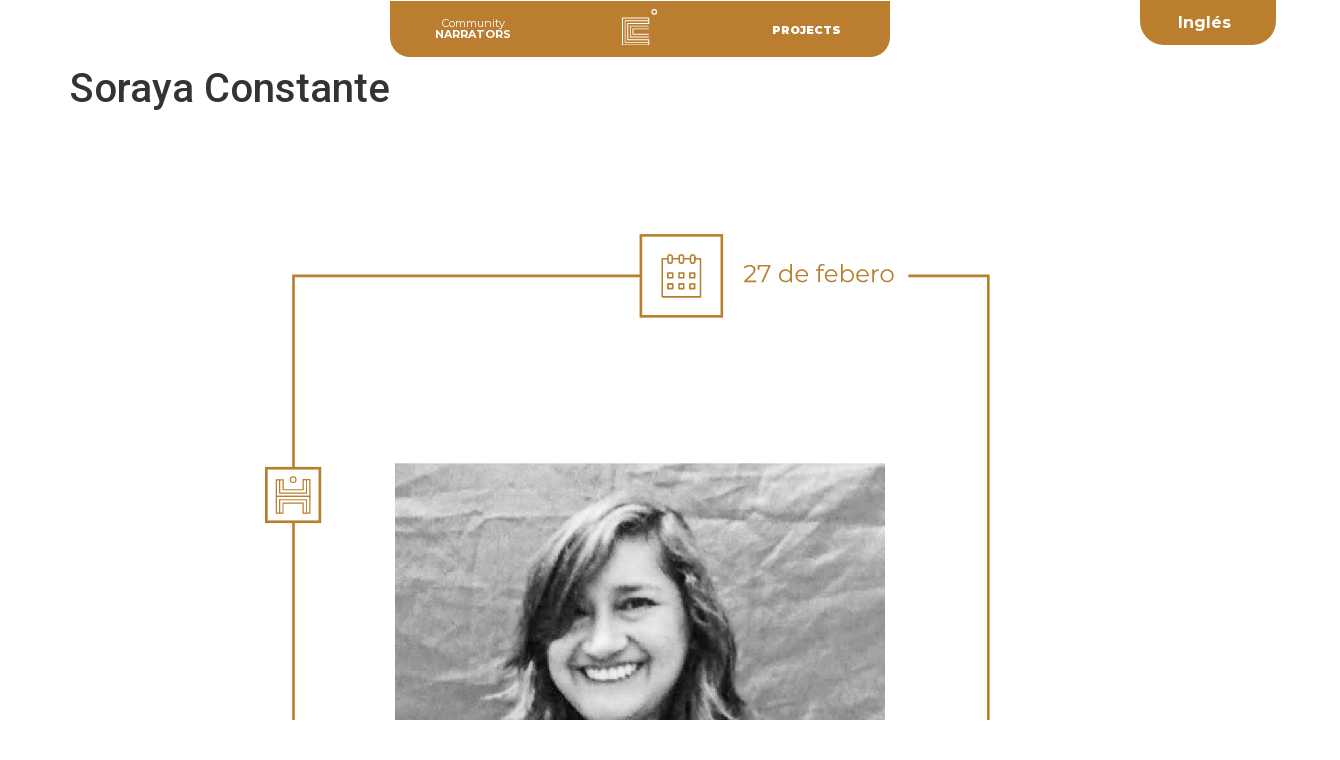

--- FILE ---
content_type: text/html; charset=UTF-8
request_url: https://chagra.co/en/soraya-constante/
body_size: 16814
content:
<!doctype html>
<html lang="In">
<head>
	<meta charset="UTF-8">
	<meta name="viewport" content="width=device-width, initial-scale=1">
	<link rel="profile" href="https://gmpg.org/xfn/11">
	<title>Soraya Constante - chagra.co</title>
<meta name="description" content="Soraya Constante Magíster en periodismo de la Escuela de Periodismo de El País y la Universidad Autónoma de Madrid. Es ecuatoriana y actualmente reside en España. Es la Cofundadora de la Fundación Periodistas Sin Cadenas, un colectivo de periodistas de investigación comprometidos con la libertad de expresión.Ha colaborado en diferentes&hellip;">
<meta name="robots" content="index, follow, max-snippet:-1, max-image-preview:large, max-video-preview:-1">
<link rel="canonical" href="https://chagra.co/en/soraya-constante/">
<meta property="og:url" content="https://chagra.co/en/soraya-constante/">
<meta property="og:site_name" content="chagra.co">
<meta property="og:locale" content="in">
<meta property="og:type" content="article">
<meta property="article:author" content="">
<meta property="article:publisher" content="">
<meta property="article:section" content="Uncategorized">
<meta property="og:title" content="Soraya Constante - chagra.co">
<meta property="og:description" content="Soraya Constante Magíster en periodismo de la Escuela de Periodismo de El País y la Universidad Autónoma de Madrid. Es ecuatoriana y actualmente reside en España. Es la Cofundadora de la Fundación Periodistas Sin Cadenas, un colectivo de periodistas de investigación comprometidos con la libertad de expresión.Ha colaborado en diferentes&hellip;">
<meta property="fb:pages" content="">
<meta property="fb:admins" content="">
<meta property="fb:app_id" content="">
<meta name="twitter:card" content="summary">
<meta name="twitter:site" content="">
<meta name="twitter:creator" content="">
<meta name="twitter:title" content="Soraya Constante - chagra.co">
<meta name="twitter:description" content="Soraya Constante Magíster en periodismo de la Escuela de Periodismo de El País y la Universidad Autónoma de Madrid. Es ecuatoriana y actualmente reside en España. Es la Cofundadora de la Fundación Periodistas Sin Cadenas, un colectivo de periodistas de investigación comprometidos con la libertad de expresión.Ha colaborado en diferentes&hellip;">
<link rel="alternate" type="application/rss+xml" title="chagra.co &raquo; Feed" href="https://chagra.co/en/feed/" />
<link rel="alternate" type="application/rss+xml" title="chagra.co &raquo; Comments Feed" href="https://chagra.co/en/comments/feed/" />
<link rel="alternate" type="application/rss+xml" title="chagra.co &raquo; Soraya Constante Comments Feed" href="https://chagra.co/en/soraya-constante/feed/" />
<link rel="alternate" title="oEmbed (JSON)" type="application/json+oembed" href="https://chagra.co/en/wp-json/oembed/1.0/embed?url=https%3A%2F%2Fchagra.co%2Fen%2Fsoraya-constante%2F" />
<link rel="alternate" title="oEmbed (XML)" type="text/xml+oembed" href="https://chagra.co/en/wp-json/oembed/1.0/embed?url=https%3A%2F%2Fchagra.co%2Fen%2Fsoraya-constante%2F&#038;format=xml" />
<style id='wp-img-auto-sizes-contain-inline-css'>
img:is([sizes=auto i],[sizes^="auto," i]){contain-intrinsic-size:3000px 1500px}
/*# sourceURL=wp-img-auto-sizes-contain-inline-css */
</style>
<link rel='stylesheet' id='dce-animations-css' href='https://chagra.co/wp-content/plugins/dynamic-content-for-elementor/assets/css/animations.css?ver=2.0.3' media='all' />
<style id='cf-frontend-style-inline-css'>
@font-face {
	font-family: 'Novecento WideUltraBold';
	font-weight: 100;
	font-display: auto;
	src: url('https://www.chagra.co/wp-content/uploads/2021/10/Novecento-WideUltraBold.otf') format('OpenType');
}
@font-face {
	font-family: 'Novecento WideNormal';
	font-weight: 100;
	font-display: auto;
	src: url('https://www.chagra.co/wp-content/uploads/2021/10/Novecento-WideNormal.otf') format('OpenType');
}
@font-face {
	font-family: 'Novecento WideBook';
	font-weight: 100;
	font-display: auto;
	src: url('https://www.chagra.co/wp-content/uploads/2021/10/Novecento-WideBook.otf') format('OpenType');
}
@font-face {
	font-family: 'Novecento WideBold';
	font-weight: 100;
	font-display: auto;
	src: url('https://www.chagra.co/wp-content/uploads/2021/10/Novecento-WideBold.otf') format('OpenType');
}
@font-face {
	font-family: 'Montserrat-Bold';
	font-weight: 100;
	font-display: auto;
	src: url('https://www.chagra.co/wp-content/uploads/2021/10/Montserrat-Bold.ttf') format('truetype');
}
/*# sourceURL=cf-frontend-style-inline-css */
</style>
<style id='wp-emoji-styles-inline-css'>

	img.wp-smiley, img.emoji {
		display: inline !important;
		border: none !important;
		box-shadow: none !important;
		height: 1em !important;
		width: 1em !important;
		margin: 0 0.07em !important;
		vertical-align: -0.1em !important;
		background: none !important;
		padding: 0 !important;
	}
/*# sourceURL=wp-emoji-styles-inline-css */
</style>
<link rel='stylesheet' id='jet-engine-frontend-css' href='https://chagra.co/wp-content/plugins/jet-engine/assets/css/frontend.css?ver=3.3.6' media='all' />
<link rel='stylesheet' id='trp-language-switcher-style-css' href='https://chagra.co/wp-content/plugins/translatepress-multilingual/assets/css/trp-language-switcher.css?ver=2.9.5' media='all' />
<link rel='stylesheet' id='hello-elementor-css' href='https://chagra.co/wp-content/themes/hello-elementor/style.min.css?ver=3.3.0' media='all' />
<link rel='stylesheet' id='hello-elementor-theme-style-css' href='https://chagra.co/wp-content/themes/hello-elementor/theme.min.css?ver=3.3.0' media='all' />
<link rel='stylesheet' id='hello-elementor-header-footer-css' href='https://chagra.co/wp-content/themes/hello-elementor/header-footer.min.css?ver=3.3.0' media='all' />
<link rel='stylesheet' id='e-animation-grow-css' href='https://chagra.co/wp-content/plugins/elementor/assets/lib/animations/styles/e-animation-grow.min.css?ver=3.27.6' media='all' />
<link rel='stylesheet' id='elementor-frontend-css' href='https://chagra.co/wp-content/plugins/elementor/assets/css/frontend.min.css?ver=3.27.6' media='all' />
<link rel='stylesheet' id='widget-image-css' href='https://chagra.co/wp-content/plugins/elementor/assets/css/widget-image.min.css?ver=3.27.6' media='all' />
<link rel='stylesheet' id='e-animation-fadeIn-css' href='https://chagra.co/wp-content/plugins/elementor/assets/lib/animations/styles/fadeIn.min.css?ver=3.27.6' media='all' />
<link rel='stylesheet' id='widget-social-icons-css' href='https://chagra.co/wp-content/plugins/elementor/assets/css/widget-social-icons.min.css?ver=3.27.6' media='all' />
<link rel='stylesheet' id='e-apple-webkit-css' href='https://chagra.co/wp-content/plugins/elementor/assets/css/conditionals/apple-webkit.min.css?ver=3.27.6' media='all' />
<link rel='stylesheet' id='widget-heading-css' href='https://chagra.co/wp-content/plugins/elementor/assets/css/widget-heading.min.css?ver=3.27.6' media='all' />
<link rel='stylesheet' id='widget-divider-css' href='https://chagra.co/wp-content/plugins/elementor/assets/css/widget-divider.min.css?ver=3.27.6' media='all' />
<link rel='stylesheet' id='widget-text-editor-css' href='https://chagra.co/wp-content/plugins/elementor/assets/css/widget-text-editor.min.css?ver=3.27.6' media='all' />
<link rel='stylesheet' id='elementor-icons-css' href='https://chagra.co/wp-content/plugins/elementor/assets/lib/eicons/css/elementor-icons.min.css?ver=5.35.0' media='all' />
<link rel='stylesheet' id='elementor-post-10-css' href='https://chagra.co/wp-content/uploads/elementor/css/post-10.css?ver=1740497595' media='all' />
<link rel='stylesheet' id='dce-style-css' href='https://chagra.co/wp-content/plugins/dynamic-content-for-elementor/assets/css/style.min.css?ver=2.0.3' media='all' />
<link rel='stylesheet' id='dashicons-css' href='https://chagra.co/wp-includes/css/dashicons.min.css?ver=6.9' media='all' />
<link rel='stylesheet' id='font-awesome-5-all-css' href='https://chagra.co/wp-content/plugins/elementor/assets/lib/font-awesome/css/all.min.css?ver=3.27.6' media='all' />
<link rel='stylesheet' id='font-awesome-4-shim-css' href='https://chagra.co/wp-content/plugins/elementor/assets/lib/font-awesome/css/v4-shims.min.css?ver=3.27.6' media='all' />
<link rel='stylesheet' id='namogo-icons-css' href='https://chagra.co/wp-content/plugins/elementor-extras/assets/lib/nicons/css/nicons.css?ver=2.2.51' media='all' />
<link rel='stylesheet' id='elementor-extras-frontend-css' href='https://chagra.co/wp-content/plugins/elementor-extras/assets/css/frontend.min.css?ver=2.2.51' media='all' />
<link rel='stylesheet' id='elementor-post-797-css' href='https://chagra.co/wp-content/uploads/elementor/css/post-797.css?ver=1740631816' media='all' />
<link rel='stylesheet' id='elementor-post-9-css' href='https://chagra.co/wp-content/uploads/elementor/css/post-9.css?ver=1740507995' media='all' />
<link rel='stylesheet' id='elementor-post-158-css' href='https://chagra.co/wp-content/uploads/elementor/css/post-158.css?ver=1740498253' media='all' />
<link rel='stylesheet' id='google-fonts-1-css' href='https://fonts.googleapis.com/css?family=Roboto%3A100%2C100italic%2C200%2C200italic%2C300%2C300italic%2C400%2C400italic%2C500%2C500italic%2C600%2C600italic%2C700%2C700italic%2C800%2C800italic%2C900%2C900italic%7CRoboto+Slab%3A100%2C100italic%2C200%2C200italic%2C300%2C300italic%2C400%2C400italic%2C500%2C500italic%2C600%2C600italic%2C700%2C700italic%2C800%2C800italic%2C900%2C900italic%7CMontserrat%3A100%2C100italic%2C200%2C200italic%2C300%2C300italic%2C400%2C400italic%2C500%2C500italic%2C600%2C600italic%2C700%2C700italic%2C800%2C800italic%2C900%2C900italic&#038;display=auto&#038;ver=6.9' media='all' />
<link rel='stylesheet' id='elementor-icons-shared-0-css' href='https://chagra.co/wp-content/plugins/elementor/assets/lib/font-awesome/css/fontawesome.min.css?ver=5.15.3' media='all' />
<link rel='stylesheet' id='elementor-icons-fa-brands-css' href='https://chagra.co/wp-content/plugins/elementor/assets/lib/font-awesome/css/brands.min.css?ver=5.15.3' media='all' />
<link rel="preconnect" href="https://fonts.gstatic.com/" crossorigin><script src="https://chagra.co/wp-includes/js/jquery/jquery.min.js?ver=3.7.1" id="jquery-core-js"></script>
<script src="https://chagra.co/wp-includes/js/jquery/jquery-migrate.min.js?ver=3.4.1" id="jquery-migrate-js"></script>
<script src="https://chagra.co/wp-content/plugins/elementor/assets/lib/font-awesome/js/v4-shims.min.js?ver=3.27.6" id="font-awesome-4-shim-js"></script>
<link rel="https://api.w.org/" href="https://chagra.co/en/wp-json/" /><link rel="alternate" title="JSON" type="application/json" href="https://chagra.co/en/wp-json/wp/v2/posts/797" /><link rel="EditURI" type="application/rsd+xml" title="RSD" href="https://chagra.co/xmlrpc.php?rsd" />
<meta name="generator" content="WordPress 6.9" />
<link rel='shortlink' href='https://chagra.co/en/?p=797' />
<link rel="alternate" hreflang="Es" href="https://chagra.co/soraya-constante/"/>
<link rel="alternate" hreflang="In" href="https://chagra.co/en/soraya-constante/"/>
<meta name="generator" content="Elementor 3.27.6; features: additional_custom_breakpoints; settings: css_print_method-external, google_font-enabled, font_display-auto">
			<style>
				.e-con.e-parent:nth-of-type(n+4):not(.e-lazyloaded):not(.e-no-lazyload),
				.e-con.e-parent:nth-of-type(n+4):not(.e-lazyloaded):not(.e-no-lazyload) * {
					background-image: none !important;
				}
				@media screen and (max-height: 1024px) {
					.e-con.e-parent:nth-of-type(n+3):not(.e-lazyloaded):not(.e-no-lazyload),
					.e-con.e-parent:nth-of-type(n+3):not(.e-lazyloaded):not(.e-no-lazyload) * {
						background-image: none !important;
					}
				}
				@media screen and (max-height: 640px) {
					.e-con.e-parent:nth-of-type(n+2):not(.e-lazyloaded):not(.e-no-lazyload),
					.e-con.e-parent:nth-of-type(n+2):not(.e-lazyloaded):not(.e-no-lazyload) * {
						background-image: none !important;
					}
				}
			</style>
			<link rel="icon" href="https://chagra.co/wp-content/uploads/2021/02/ICONO-01.svg" sizes="32x32" />
<link rel="icon" href="https://chagra.co/wp-content/uploads/2021/02/ICONO-01.svg" sizes="192x192" />
<link rel="apple-touch-icon" href="https://chagra.co/wp-content/uploads/2021/02/ICONO-01.svg" />
<meta name="msapplication-TileImage" content="https://chagra.co/wp-content/uploads/2021/02/ICONO-01.svg" />
<style id='global-styles-inline-css'>
:root{--wp--preset--aspect-ratio--square: 1;--wp--preset--aspect-ratio--4-3: 4/3;--wp--preset--aspect-ratio--3-4: 3/4;--wp--preset--aspect-ratio--3-2: 3/2;--wp--preset--aspect-ratio--2-3: 2/3;--wp--preset--aspect-ratio--16-9: 16/9;--wp--preset--aspect-ratio--9-16: 9/16;--wp--preset--color--black: #000000;--wp--preset--color--cyan-bluish-gray: #abb8c3;--wp--preset--color--white: #ffffff;--wp--preset--color--pale-pink: #f78da7;--wp--preset--color--vivid-red: #cf2e2e;--wp--preset--color--luminous-vivid-orange: #ff6900;--wp--preset--color--luminous-vivid-amber: #fcb900;--wp--preset--color--light-green-cyan: #7bdcb5;--wp--preset--color--vivid-green-cyan: #00d084;--wp--preset--color--pale-cyan-blue: #8ed1fc;--wp--preset--color--vivid-cyan-blue: #0693e3;--wp--preset--color--vivid-purple: #9b51e0;--wp--preset--gradient--vivid-cyan-blue-to-vivid-purple: linear-gradient(135deg,rgb(6,147,227) 0%,rgb(155,81,224) 100%);--wp--preset--gradient--light-green-cyan-to-vivid-green-cyan: linear-gradient(135deg,rgb(122,220,180) 0%,rgb(0,208,130) 100%);--wp--preset--gradient--luminous-vivid-amber-to-luminous-vivid-orange: linear-gradient(135deg,rgb(252,185,0) 0%,rgb(255,105,0) 100%);--wp--preset--gradient--luminous-vivid-orange-to-vivid-red: linear-gradient(135deg,rgb(255,105,0) 0%,rgb(207,46,46) 100%);--wp--preset--gradient--very-light-gray-to-cyan-bluish-gray: linear-gradient(135deg,rgb(238,238,238) 0%,rgb(169,184,195) 100%);--wp--preset--gradient--cool-to-warm-spectrum: linear-gradient(135deg,rgb(74,234,220) 0%,rgb(151,120,209) 20%,rgb(207,42,186) 40%,rgb(238,44,130) 60%,rgb(251,105,98) 80%,rgb(254,248,76) 100%);--wp--preset--gradient--blush-light-purple: linear-gradient(135deg,rgb(255,206,236) 0%,rgb(152,150,240) 100%);--wp--preset--gradient--blush-bordeaux: linear-gradient(135deg,rgb(254,205,165) 0%,rgb(254,45,45) 50%,rgb(107,0,62) 100%);--wp--preset--gradient--luminous-dusk: linear-gradient(135deg,rgb(255,203,112) 0%,rgb(199,81,192) 50%,rgb(65,88,208) 100%);--wp--preset--gradient--pale-ocean: linear-gradient(135deg,rgb(255,245,203) 0%,rgb(182,227,212) 50%,rgb(51,167,181) 100%);--wp--preset--gradient--electric-grass: linear-gradient(135deg,rgb(202,248,128) 0%,rgb(113,206,126) 100%);--wp--preset--gradient--midnight: linear-gradient(135deg,rgb(2,3,129) 0%,rgb(40,116,252) 100%);--wp--preset--font-size--small: 13px;--wp--preset--font-size--medium: 20px;--wp--preset--font-size--large: 36px;--wp--preset--font-size--x-large: 42px;--wp--preset--spacing--20: 0.44rem;--wp--preset--spacing--30: 0.67rem;--wp--preset--spacing--40: 1rem;--wp--preset--spacing--50: 1.5rem;--wp--preset--spacing--60: 2.25rem;--wp--preset--spacing--70: 3.38rem;--wp--preset--spacing--80: 5.06rem;--wp--preset--shadow--natural: 6px 6px 9px rgba(0, 0, 0, 0.2);--wp--preset--shadow--deep: 12px 12px 50px rgba(0, 0, 0, 0.4);--wp--preset--shadow--sharp: 6px 6px 0px rgba(0, 0, 0, 0.2);--wp--preset--shadow--outlined: 6px 6px 0px -3px rgb(255, 255, 255), 6px 6px rgb(0, 0, 0);--wp--preset--shadow--crisp: 6px 6px 0px rgb(0, 0, 0);}:root { --wp--style--global--content-size: 800px;--wp--style--global--wide-size: 1200px; }:where(body) { margin: 0; }.wp-site-blocks > .alignleft { float: left; margin-right: 2em; }.wp-site-blocks > .alignright { float: right; margin-left: 2em; }.wp-site-blocks > .aligncenter { justify-content: center; margin-left: auto; margin-right: auto; }:where(.wp-site-blocks) > * { margin-block-start: 24px; margin-block-end: 0; }:where(.wp-site-blocks) > :first-child { margin-block-start: 0; }:where(.wp-site-blocks) > :last-child { margin-block-end: 0; }:root { --wp--style--block-gap: 24px; }:root :where(.is-layout-flow) > :first-child{margin-block-start: 0;}:root :where(.is-layout-flow) > :last-child{margin-block-end: 0;}:root :where(.is-layout-flow) > *{margin-block-start: 24px;margin-block-end: 0;}:root :where(.is-layout-constrained) > :first-child{margin-block-start: 0;}:root :where(.is-layout-constrained) > :last-child{margin-block-end: 0;}:root :where(.is-layout-constrained) > *{margin-block-start: 24px;margin-block-end: 0;}:root :where(.is-layout-flex){gap: 24px;}:root :where(.is-layout-grid){gap: 24px;}.is-layout-flow > .alignleft{float: left;margin-inline-start: 0;margin-inline-end: 2em;}.is-layout-flow > .alignright{float: right;margin-inline-start: 2em;margin-inline-end: 0;}.is-layout-flow > .aligncenter{margin-left: auto !important;margin-right: auto !important;}.is-layout-constrained > .alignleft{float: left;margin-inline-start: 0;margin-inline-end: 2em;}.is-layout-constrained > .alignright{float: right;margin-inline-start: 2em;margin-inline-end: 0;}.is-layout-constrained > .aligncenter{margin-left: auto !important;margin-right: auto !important;}.is-layout-constrained > :where(:not(.alignleft):not(.alignright):not(.alignfull)){max-width: var(--wp--style--global--content-size);margin-left: auto !important;margin-right: auto !important;}.is-layout-constrained > .alignwide{max-width: var(--wp--style--global--wide-size);}body .is-layout-flex{display: flex;}.is-layout-flex{flex-wrap: wrap;align-items: center;}.is-layout-flex > :is(*, div){margin: 0;}body .is-layout-grid{display: grid;}.is-layout-grid > :is(*, div){margin: 0;}body{padding-top: 0px;padding-right: 0px;padding-bottom: 0px;padding-left: 0px;}a:where(:not(.wp-element-button)){text-decoration: underline;}:root :where(.wp-element-button, .wp-block-button__link){background-color: #32373c;border-width: 0;color: #fff;font-family: inherit;font-size: inherit;font-style: inherit;font-weight: inherit;letter-spacing: inherit;line-height: inherit;padding-top: calc(0.667em + 2px);padding-right: calc(1.333em + 2px);padding-bottom: calc(0.667em + 2px);padding-left: calc(1.333em + 2px);text-decoration: none;text-transform: inherit;}.has-black-color{color: var(--wp--preset--color--black) !important;}.has-cyan-bluish-gray-color{color: var(--wp--preset--color--cyan-bluish-gray) !important;}.has-white-color{color: var(--wp--preset--color--white) !important;}.has-pale-pink-color{color: var(--wp--preset--color--pale-pink) !important;}.has-vivid-red-color{color: var(--wp--preset--color--vivid-red) !important;}.has-luminous-vivid-orange-color{color: var(--wp--preset--color--luminous-vivid-orange) !important;}.has-luminous-vivid-amber-color{color: var(--wp--preset--color--luminous-vivid-amber) !important;}.has-light-green-cyan-color{color: var(--wp--preset--color--light-green-cyan) !important;}.has-vivid-green-cyan-color{color: var(--wp--preset--color--vivid-green-cyan) !important;}.has-pale-cyan-blue-color{color: var(--wp--preset--color--pale-cyan-blue) !important;}.has-vivid-cyan-blue-color{color: var(--wp--preset--color--vivid-cyan-blue) !important;}.has-vivid-purple-color{color: var(--wp--preset--color--vivid-purple) !important;}.has-black-background-color{background-color: var(--wp--preset--color--black) !important;}.has-cyan-bluish-gray-background-color{background-color: var(--wp--preset--color--cyan-bluish-gray) !important;}.has-white-background-color{background-color: var(--wp--preset--color--white) !important;}.has-pale-pink-background-color{background-color: var(--wp--preset--color--pale-pink) !important;}.has-vivid-red-background-color{background-color: var(--wp--preset--color--vivid-red) !important;}.has-luminous-vivid-orange-background-color{background-color: var(--wp--preset--color--luminous-vivid-orange) !important;}.has-luminous-vivid-amber-background-color{background-color: var(--wp--preset--color--luminous-vivid-amber) !important;}.has-light-green-cyan-background-color{background-color: var(--wp--preset--color--light-green-cyan) !important;}.has-vivid-green-cyan-background-color{background-color: var(--wp--preset--color--vivid-green-cyan) !important;}.has-pale-cyan-blue-background-color{background-color: var(--wp--preset--color--pale-cyan-blue) !important;}.has-vivid-cyan-blue-background-color{background-color: var(--wp--preset--color--vivid-cyan-blue) !important;}.has-vivid-purple-background-color{background-color: var(--wp--preset--color--vivid-purple) !important;}.has-black-border-color{border-color: var(--wp--preset--color--black) !important;}.has-cyan-bluish-gray-border-color{border-color: var(--wp--preset--color--cyan-bluish-gray) !important;}.has-white-border-color{border-color: var(--wp--preset--color--white) !important;}.has-pale-pink-border-color{border-color: var(--wp--preset--color--pale-pink) !important;}.has-vivid-red-border-color{border-color: var(--wp--preset--color--vivid-red) !important;}.has-luminous-vivid-orange-border-color{border-color: var(--wp--preset--color--luminous-vivid-orange) !important;}.has-luminous-vivid-amber-border-color{border-color: var(--wp--preset--color--luminous-vivid-amber) !important;}.has-light-green-cyan-border-color{border-color: var(--wp--preset--color--light-green-cyan) !important;}.has-vivid-green-cyan-border-color{border-color: var(--wp--preset--color--vivid-green-cyan) !important;}.has-pale-cyan-blue-border-color{border-color: var(--wp--preset--color--pale-cyan-blue) !important;}.has-vivid-cyan-blue-border-color{border-color: var(--wp--preset--color--vivid-cyan-blue) !important;}.has-vivid-purple-border-color{border-color: var(--wp--preset--color--vivid-purple) !important;}.has-vivid-cyan-blue-to-vivid-purple-gradient-background{background: var(--wp--preset--gradient--vivid-cyan-blue-to-vivid-purple) !important;}.has-light-green-cyan-to-vivid-green-cyan-gradient-background{background: var(--wp--preset--gradient--light-green-cyan-to-vivid-green-cyan) !important;}.has-luminous-vivid-amber-to-luminous-vivid-orange-gradient-background{background: var(--wp--preset--gradient--luminous-vivid-amber-to-luminous-vivid-orange) !important;}.has-luminous-vivid-orange-to-vivid-red-gradient-background{background: var(--wp--preset--gradient--luminous-vivid-orange-to-vivid-red) !important;}.has-very-light-gray-to-cyan-bluish-gray-gradient-background{background: var(--wp--preset--gradient--very-light-gray-to-cyan-bluish-gray) !important;}.has-cool-to-warm-spectrum-gradient-background{background: var(--wp--preset--gradient--cool-to-warm-spectrum) !important;}.has-blush-light-purple-gradient-background{background: var(--wp--preset--gradient--blush-light-purple) !important;}.has-blush-bordeaux-gradient-background{background: var(--wp--preset--gradient--blush-bordeaux) !important;}.has-luminous-dusk-gradient-background{background: var(--wp--preset--gradient--luminous-dusk) !important;}.has-pale-ocean-gradient-background{background: var(--wp--preset--gradient--pale-ocean) !important;}.has-electric-grass-gradient-background{background: var(--wp--preset--gradient--electric-grass) !important;}.has-midnight-gradient-background{background: var(--wp--preset--gradient--midnight) !important;}.has-small-font-size{font-size: var(--wp--preset--font-size--small) !important;}.has-medium-font-size{font-size: var(--wp--preset--font-size--medium) !important;}.has-large-font-size{font-size: var(--wp--preset--font-size--large) !important;}.has-x-large-font-size{font-size: var(--wp--preset--font-size--x-large) !important;}
/*# sourceURL=global-styles-inline-css */
</style>
</head>
<body class="wp-singular post-template-default single single-post postid-797 single-format-standard wp-embed-responsive wp-theme-hello-elementor translatepress-In elementor-dce theme-default elementor-default elementor-kit-10 elementor-page elementor-page-797">


<a class="skip-link screen-reader-text" href="#content" data-no-translation="" data-trp-gettext="">Skip to content</a>

		<div data-elementor-type="header" data-elementor-id="9" data-post-id="797" data-obj-id="797" class="elementor elementor-9 dce-elementor-post-797 elementor-location-header" data-elementor-post-type="elementor_library">
					<section class="elementor-section elementor-top-section elementor-element elementor-element-8c64a8d elementor-section-full_width elementor-section-height-default elementor-section-height-default" data-id="8c64a8d" data-element_type="section">
						<div class="elementor-container elementor-column-gap-default">
					<div class="elementor-column elementor-col-100 elementor-top-column elementor-element elementor-element-fa08f49" data-id="fa08f49" data-element_type="column">
			<div class="elementor-widget-wrap elementor-element-populated">
						<div class="elementor-element elementor-element-1852dce elementor-widget__width-initial elementor-absolute elementor-widget elementor-widget-html" data-id="1852dce" data-element_type="widget" data-settings="{&quot;_position&quot;:&quot;absolute&quot;}" data-widget_type="html.default">
				<div class="elementor-widget-container">
					 <div class="trp_language_switcher_shortcode">
<div class="trp-language-switcher trp-language-switcher-container" data-no-translation>
    <div class="trp-ls-shortcode-current-language">
        <a href="#" class="trp-ls-shortcode-disabled-language trp-ls-disabled-language" title="Inglés" onclick="event.preventDefault()">
			 Inglés		</a>
    </div>
    <div class="trp-ls-shortcode-language">
                <a href="#" class="trp-ls-shortcode-disabled-language trp-ls-disabled-language"  title="Inglés" onclick="event.preventDefault()">
			 Inglés		</a>
                    <a href="https://chagra.co/soraya-constante/" title="Español">
             Español        </a>

        </div>
    <script type="application/javascript">
        // need to have the same with set from JS on both divs. Otherwise it can push stuff around in HTML
        var trp_ls_shortcodes = document.querySelectorAll('.trp_language_switcher_shortcode .trp-language-switcher');
        if ( trp_ls_shortcodes.length > 0) {
            // get the last language switcher added
            var trp_el = trp_ls_shortcodes[trp_ls_shortcodes.length - 1];

            var trp_shortcode_language_item = trp_el.querySelector( '.trp-ls-shortcode-language' )
            // set width
            var trp_ls_shortcode_width                                               = trp_shortcode_language_item.offsetWidth + 16;
            trp_shortcode_language_item.style.width                                  = trp_ls_shortcode_width + 'px';
            trp_el.querySelector( '.trp-ls-shortcode-current-language' ).style.width = trp_ls_shortcode_width + 'px';

            // We're putting this on display: none after we have its width.
            trp_shortcode_language_item.style.display = 'none';
        }
    </script>
</div>
</div>				</div>
				</div>
					</div>
		</div>
					</div>
		</section>
				<section class="elementor-section elementor-top-section elementor-element elementor-element-a43b620 elementor-section-stretched elementor-section-boxed elementor-section-height-default elementor-section-height-default" data-id="a43b620" data-element_type="section" data-settings="{&quot;stretch_section&quot;:&quot;section-stretched&quot;}">
						<div class="elementor-container elementor-column-gap-default">
					<div class="elementor-column elementor-col-100 elementor-top-column elementor-element elementor-element-bd1f994" data-id="bd1f994" data-element_type="column">
			<div class="elementor-widget-wrap elementor-element-populated">
						<section class="elementor-section elementor-inner-section elementor-element elementor-element-86c2761 elementor-section-height-min-height elementor-section-boxed elementor-section-height-default" data-id="86c2761" data-element_type="section">
						<div class="elementor-container elementor-column-gap-default">
					<div data-dce-background-color="#BB7E30" class="elementor-column elementor-col-33 elementor-inner-column elementor-element elementor-element-1b9d5cf" data-id="1b9d5cf" data-element_type="column" data-settings="{&quot;background_background&quot;:&quot;classic&quot;}">
			<div class="elementor-widget-wrap elementor-element-populated">
						<div class="elementor-element elementor-element-07c4d02 elementor-align-center elementor-widget elementor-widget-button" data-id="07c4d02" data-element_type="widget" data-widget_type="button.default">
				<div class="elementor-widget-container">
									<div class="elementor-button-wrapper">
					<a class="elementor-button elementor-button-link elementor-size-sm elementor-animation-grow" href="https://chagra.co/en/red-de-narradores/">
						<span class="elementor-button-content-wrapper">
									<span class="elementor-button-text">Community <br><b>NARRATORS</b></span>
					</span>
					</a>
				</div>
								</div>
				</div>
					</div>
		</div>
				<div data-dce-background-color="#BB7E30" class="elementor-column elementor-col-33 elementor-inner-column elementor-element elementor-element-4484cc3" data-id="4484cc3" data-element_type="column" data-settings="{&quot;background_background&quot;:&quot;classic&quot;}">
			<div class="elementor-widget-wrap elementor-element-populated">
						<div class="elementor-element elementor-element-adb450f dce_masking-none elementor-widget elementor-widget-image" data-id="adb450f" data-element_type="widget" data-widget_type="image.default">
				<div class="elementor-widget-container">
																<a href="https://chagra.co/en/">
							<img width="1" height="1" src="https://chagra.co/wp-content/uploads/2021/02/Asset-1.svg" class="elementor-animation-grow attachment-large size-large wp-image-2337" alt="" />								</a>
															</div>
				</div>
					</div>
		</div>
				<div data-dce-background-color="#BB7E30" class="elementor-column elementor-col-33 elementor-inner-column elementor-element elementor-element-03a0cff" data-id="03a0cff" data-element_type="column" data-settings="{&quot;background_background&quot;:&quot;classic&quot;}">
			<div class="elementor-widget-wrap elementor-element-populated">
						<div class="elementor-element elementor-element-ea508ad elementor-align-center elementor-mobile-align-center elementor-widget elementor-widget-button" data-id="ea508ad" data-element_type="widget" data-widget_type="button.default">
				<div class="elementor-widget-container">
									<div class="elementor-button-wrapper">
					<a class="elementor-button elementor-button-link elementor-size-sm elementor-animation-grow" href="https://chagra.co/en/proyectos/">
						<span class="elementor-button-content-wrapper">
									<span class="elementor-button-text">PROJECTS</span>
					</span>
					</a>
				</div>
								</div>
				</div>
					</div>
		</div>
					</div>
		</section>
					</div>
		</div>
					</div>
		</section>
				</div>
		
<main id="content" class="site-main post-797 post type-post status-publish format-standard hentry category-uncategorized">

			<div class="page-header">
			<h1 class="entry-title">Soraya Constante</h1>		</div>
	
	<div class="page-content">
				<div data-elementor-type="wp-post" data-elementor-id="797" data-post-id="797" data-obj-id="797" class="elementor elementor-797 dce-elementor-post-797" data-elementor-post-type="post">
						<section class="elementor-section elementor-top-section elementor-element elementor-element-6fc603b elementor-section-full_width elementor-section-stretched elementor-section-height-default elementor-section-height-default" data-id="6fc603b" data-element_type="section" data-settings="{&quot;stretch_section&quot;:&quot;section-stretched&quot;,&quot;background_background&quot;:&quot;classic&quot;}">
						<div class="elementor-container elementor-column-gap-default">
					<div class="elementor-column elementor-col-100 elementor-top-column elementor-element elementor-element-76cad1e" data-id="76cad1e" data-element_type="column">
			<div class="elementor-widget-wrap elementor-element-populated">
						<div class="elementor-element elementor-element-2d2fb26 elementor-view-default elementor-widget elementor-widget-icon" data-id="2d2fb26" data-element_type="widget" data-widget_type="icon.default">
				<div class="elementor-widget-container">
							<div class="elementor-icon-wrapper">
			<a class="elementor-icon elementor-animation-grow" href="https://chagra.co/en/#Virtual">
			<i aria-hidden="true" class="auxicon2 auxicon2-arrow-chevron-fat-left"></i>			</a>
		</div>
						</div>
				</div>
				<section class="elementor-section elementor-inner-section elementor-element elementor-element-4369863 elementor-section-boxed elementor-section-height-default elementor-section-height-default" data-id="4369863" data-element_type="section">
						<div class="elementor-container elementor-column-gap-default">
					<div data-dce-background-image-url="https://chagra.co/wp-content/uploads/2021/02/Soraya-01.svg" class="elementor-column elementor-col-100 elementor-inner-column elementor-element elementor-element-9c0e4de" data-id="9c0e4de" data-element_type="column" data-settings="{&quot;background_background&quot;:&quot;classic&quot;}">
			<div class="elementor-widget-wrap elementor-element-populated">
						<div class="elementor-element elementor-element-68bf3b6 dce_masking-none elementor-widget elementor-widget-image" data-id="68bf3b6" data-element_type="widget" data-widget_type="image.default">
				<div class="elementor-widget-container">
															<img fetchpriority="high" decoding="async" width="768" height="724" src="https://chagra.co/wp-content/uploads/2023/08/EquipoMesa-de-trabajo-262x-100-1024x724-1-768x724.jpg" class="attachment-medium_large size-medium_large wp-image-4037" alt="" />															</div>
				</div>
				<div class="elementor-element elementor-element-c7f1c86 elementor-widget elementor-widget-heading" data-id="c7f1c86" data-element_type="widget" data-widget_type="heading.default">
				<div class="elementor-widget-container">
					<h2 class="elementor-heading-title elementor-size-default">Soraya Constante</h2>				</div>
				</div>
				<div class="elementor-element elementor-element-55c8a1f elementor-widget elementor-widget-text-editor" data-id="55c8a1f" data-element_type="widget" data-widget_type="text-editor.default">
				<div class="elementor-widget-container">
									<div class="page" title="Page 5"><div class="section"><div class="layoutArea"><div class="column"><p>Soraya has a Master’s Degree in Journalism from the El País Journalism School and the Autonomous University of Madrid. She is originally from Ecuador and currently lives in Spain. She’s the co-founder of the Periodistas Sin Cadenas (Journalists Without Chains) Foundation, which is a collective of investigative reporters committed to freedom of speech. </p><p>She has had her work featured in different international media platforms such as El País, Vice, New York Times, Univision News, 5W Magazine and Gatopardo Magazine. She was the Communication Coordinator at the Scalabriniana Mission NGO, which seeks to facilitate human mobility across the Ecuador-Colombia border. She was also the Multiplatform Content Chief for the La Hora Newspaper and director of the Communication Department for the Quito Metropolitan District. Her work is notable for its strong research and she has published different written essays and journalistic pieces on Latin American migration.</p></div></div></div></div>								</div>
				</div>
					</div>
		</div>
					</div>
		</section>
					</div>
		</div>
					</div>
		</section>
				<section class="elementor-section elementor-top-section elementor-element elementor-element-b1ce94e elementor-section-full_width elementor-section-stretched elementor-section-height-min-height elementor-section-height-default elementor-section-items-middle" data-id="b1ce94e" data-element_type="section" data-settings="{&quot;stretch_section&quot;:&quot;section-stretched&quot;}">
						<div class="elementor-container elementor-column-gap-default">
					<div class="elementor-column elementor-col-50 elementor-top-column elementor-element elementor-element-c78b72b" data-id="c78b72b" data-element_type="column">
			<div class="elementor-widget-wrap elementor-element-populated">
						<div class="elementor-element elementor-element-79a0981 elementor-widget elementor-widget-button" data-id="79a0981" data-element_type="widget" data-widget_type="button.default">
				<div class="elementor-widget-container">
									<div class="elementor-button-wrapper">
					<a class="elementor-button elementor-button-link elementor-size-sm elementor-animation-grow" href="https://chagra.co/en/joao-pina/">
						<span class="elementor-button-content-wrapper">
						<span class="elementor-button-icon">
				<i aria-hidden="true" class="auxicon2 auxicon2-arrow-chevron-fat-left"></i>			</span>
									<span class="elementor-button-text">João Pina</span>
					</span>
					</a>
				</div>
								</div>
				</div>
					</div>
		</div>
				<div class="elementor-column elementor-col-50 elementor-top-column elementor-element elementor-element-8887786" data-id="8887786" data-element_type="column">
			<div class="elementor-widget-wrap elementor-element-populated">
						<div class="elementor-element elementor-element-37ee4f8 elementor-align-right elementor-widget elementor-widget-button" data-id="37ee4f8" data-element_type="widget" data-widget_type="button.default">
				<div class="elementor-widget-container">
									<div class="elementor-button-wrapper">
					<a class="elementor-button elementor-button-link elementor-size-sm elementor-animation-grow" href="https://chagra.co/en/wooldy-edson-louidor/">
						<span class="elementor-button-content-wrapper">
						<span class="elementor-button-icon">
				<i aria-hidden="true" class="auxicon2 auxicon2-arrow-chevron-fat-right"></i>			</span>
									<span class="elementor-button-text">Wooldy Edson</span>
					</span>
					</a>
				</div>
								</div>
				</div>
					</div>
		</div>
					</div>
		</section>
				</div>
		
		
			</div>

	<section id="comments" class="comments-area">

	
		<div id="respond" class="comment-respond">
		<h2 id="reply-title" class="comment-reply-title" data-no-translation="" data-trp-gettext="">Leave a Reply</h2><form action="https://chagra.co/wp-comments-post.php" method="post" id="commentform" class="comment-form" data-trp-original-action="https://chagra.co/wp-comments-post.php"><p class="comment-notes"><span id="email-notes" data-no-translation="" data-trp-gettext="">Your email address will not be published.</span> <span class="required-field-message" data-no-translation="" data-trp-gettext="">Required fields are marked <span class="required">*</span></span></p><p class="comment-form-comment"><label for="comment">Comment <span class="required">*</span></label> <textarea id="comment" name="comment" cols="45" rows="8" maxlength="65525" required></textarea></p><p class="comment-form-author"><label for="author" data-no-translation="" data-trp-gettext="">Name</label> <input id="author" name="author" type="text" value="" size="30" maxlength="245" autocomplete="name" /></p>
<p class="comment-form-email"><label for="email" data-no-translation="" data-trp-gettext="">Email</label> <input id="email" name="email" type="email" value="" size="30" maxlength="100" aria-describedby="email-notes" autocomplete="email" /></p>
<p class="comment-form-url"><label for="url" data-no-translation="" data-trp-gettext="">Website</label> <input id="url" name="url" type="url" value="" size="30" maxlength="200" autocomplete="url" /></p>
<p class="form-submit"><input name="submit" type="submit" id="submit" class="submit" value="Post Comment" data-no-translation-value="" /> <input type='hidden' name='comment_post_ID' value='797' id='comment_post_ID' />
<input type='hidden' name='comment_parent' id='comment_parent' value='0' />
</p><input type="hidden" name="trp-form-language" value="en"/></form>	</div><!-- #respond -->
	
</section>

</main>

			<div data-elementor-type="footer" data-elementor-id="158" data-post-id="797" data-obj-id="797" class="elementor elementor-158 dce-elementor-post-797 elementor-location-footer" data-elementor-post-type="elementor_library">
					<section data-dce-background-color="#414624" class="elementor-section elementor-top-section elementor-element elementor-element-9c3c2ef elementor-section-full_width elementor-section-stretched elementor-section-height-default elementor-section-height-default" data-id="9c3c2ef" data-element_type="section" data-settings="{&quot;stretch_section&quot;:&quot;section-stretched&quot;,&quot;background_background&quot;:&quot;classic&quot;}">
						<div class="elementor-container elementor-column-gap-default">
					<div class="elementor-column elementor-col-100 elementor-top-column elementor-element elementor-element-cde0fac" data-id="cde0fac" data-element_type="column">
			<div class="elementor-widget-wrap elementor-element-populated">
						<div class="elementor-element elementor-element-3d40ec3 dce_masking-none elementor-invisible elementor-widget elementor-widget-image" data-id="3d40ec3" data-element_type="widget" data-settings="{&quot;_animation&quot;:&quot;fadeIn&quot;}" data-widget_type="image.default">
				<div class="elementor-widget-container">
															<img width="3732" height="530" src="https://chagra.co/wp-content/uploads/2021/02/FooterChagra.png" class="attachment-full size-full wp-image-224" alt="" srcset="https://chagra.co/wp-content/uploads/2021/02/FooterChagra.png 3732w, https://chagra.co/wp-content/uploads/2021/02/FooterChagra-1536x218.png 1536w, https://chagra.co/wp-content/uploads/2021/02/FooterChagra-2048x291.png 2048w, https://chagra.co/wp-content/uploads/2021/02/FooterChagra-16x2.png 16w" sizes="(max-width: 3732px) 100vw, 3732px" />															</div>
				</div>
					</div>
		</div>
					</div>
		</section>
				<section data-dce-background-color="#414624" class="elementor-section elementor-top-section elementor-element elementor-element-3824006 elementor-section-stretched elementor-section-full_width elementor-section-height-default elementor-section-height-default" data-id="3824006" data-element_type="section" data-settings="{&quot;stretch_section&quot;:&quot;section-stretched&quot;,&quot;background_background&quot;:&quot;classic&quot;}">
						<div class="elementor-container elementor-column-gap-default">
					<div class="elementor-column elementor-col-100 elementor-top-column elementor-element elementor-element-beecc0a" data-id="beecc0a" data-element_type="column">
			<div class="elementor-widget-wrap elementor-element-populated">
						<div class="elementor-element elementor-element-83de759 animated-slow dce_masking-none elementor-invisible elementor-widget elementor-widget-image" data-id="83de759" data-element_type="widget" data-settings="{&quot;_animation&quot;:&quot;fadeIn&quot;}" data-widget_type="image.default">
				<div class="elementor-widget-container">
															<img src="https://chagra.co/wp-content/uploads/2021/02/LogoChagra.svg" class="attachment-full size-full wp-image-162" alt="" />															</div>
				</div>
				<div class="elementor-element elementor-element-373ffd0 animated-slow elementor-shape-rounded elementor-grid-0 e-grid-align-center elementor-invisible elementor-widget elementor-widget-social-icons" data-id="373ffd0" data-element_type="widget" data-settings="{&quot;_animation&quot;:&quot;fadeIn&quot;}" data-widget_type="social-icons.default">
				<div class="elementor-widget-container">
							<div class="elementor-social-icons-wrapper elementor-grid">
							<span class="elementor-grid-item">
					<a class="elementor-icon elementor-social-icon elementor-social-icon-facebook elementor-repeater-item-9d51ca0" target="_blank">
						<span class="elementor-screen-only">Facebook</span>
						<i class="fab fa-facebook"></i>					</a>
				</span>
							<span class="elementor-grid-item">
					<a class="elementor-icon elementor-social-icon elementor-social-icon-twitter elementor-repeater-item-a7140a1" target="_blank">
						<span class="elementor-screen-only">Twitter</span>
						<i class="fab fa-twitter"></i>					</a>
				</span>
							<span class="elementor-grid-item">
					<a class="elementor-icon elementor-social-icon elementor-social-icon-youtube elementor-repeater-item-d36f43d" target="_blank">
						<span class="elementor-screen-only">Youtube</span>
						<i class="fab fa-youtube"></i>					</a>
				</span>
					</div>
						</div>
				</div>
					</div>
		</div>
					</div>
		</section>
				<section data-dce-background-color="#414624" class="elementor-section elementor-top-section elementor-element elementor-element-b4921c8 elementor-section-stretched elementor-section-full_width elementor-section-height-default elementor-section-height-default" data-id="b4921c8" data-element_type="section" data-settings="{&quot;stretch_section&quot;:&quot;section-stretched&quot;,&quot;background_background&quot;:&quot;classic&quot;}">
						<div class="elementor-container elementor-column-gap-default">
					<div class="elementor-column elementor-col-33 elementor-top-column elementor-element elementor-element-3c55edd animated-slow elementor-invisible" data-id="3c55edd" data-element_type="column" data-settings="{&quot;animation&quot;:&quot;fadeIn&quot;}">
			<div class="elementor-widget-wrap elementor-element-populated">
						<div class="elementor-element elementor-element-c646201 elementor-widget elementor-widget-heading" data-id="c646201" data-element_type="widget" data-widget_type="heading.default">
				<div class="elementor-widget-container">
					<h2 class="elementor-heading-title elementor-size-default">Organized by</h2>				</div>
				</div>
				<div class="elementor-element elementor-element-5566f15 elementor-widget-divider--view-line elementor-widget elementor-widget-divider" data-id="5566f15" data-element_type="widget" data-widget_type="divider.default">
				<div class="elementor-widget-container">
							<div class="elementor-divider">
			<span class="elementor-divider-separator">
						</span>
		</div>
						</div>
				</div>
				<div class="elementor-element elementor-element-401b89a dce_masking-none elementor-widget elementor-widget-image" data-id="401b89a" data-element_type="widget" data-widget_type="image.default">
				<div class="elementor-widget-container">
																<a href="https://baudoap.com">
							<img src="https://chagra.co/wp-content/uploads/2021/02/Baudo.svg" class="attachment-full size-full wp-image-170" alt="" />								</a>
															</div>
				</div>
				<div class="elementor-element elementor-element-a6cf7d6 elementor-widget elementor-widget-text-editor" data-id="a6cf7d6" data-element_type="widget" data-widget_type="text-editor.default">
				<div class="elementor-widget-container">
									<div class="page" title="Page 1"><div class="section"><div class="layoutArea"><div class="column"><p>Baudó's Website:<br /><a style="color: #bb7e30; text-decoration: underline;" href="https://baudoap.com/">https://baudoap.com/</a></p><p>Email: baudo.ap@gmail.com<br />Cell Phone: 313 6676567 </p></div></div></div></div>								</div>
				</div>
					</div>
		</div>
				<div class="elementor-column elementor-col-33 elementor-top-column elementor-element elementor-element-247764d animated-fast elementor-invisible" data-id="247764d" data-element_type="column" data-settings="{&quot;animation&quot;:&quot;fadeIn&quot;}">
			<div class="elementor-widget-wrap">
							</div>
		</div>
				<div class="elementor-column elementor-col-33 elementor-top-column elementor-element elementor-element-3bf272d animated-slow elementor-invisible" data-id="3bf272d" data-element_type="column" data-settings="{&quot;animation&quot;:&quot;fadeIn&quot;}">
			<div class="elementor-widget-wrap elementor-element-populated">
						<div class="elementor-element elementor-element-8219192 elementor-widget elementor-widget-heading" data-id="8219192" data-element_type="widget" data-widget_type="heading.default">
				<div class="elementor-widget-container">
					<h2 class="elementor-heading-title elementor-size-default">Sponsored by</h2>				</div>
				</div>
				<div class="elementor-element elementor-element-a63702c elementor-widget-divider--view-line elementor-widget elementor-widget-divider" data-id="a63702c" data-element_type="widget" data-widget_type="divider.default">
				<div class="elementor-widget-container">
							<div class="elementor-divider">
			<span class="elementor-divider-separator">
						</span>
		</div>
						</div>
				</div>
				<div class="elementor-element elementor-element-eab9879 dce_masking-none elementor-widget elementor-widget-image" data-id="eab9879" data-element_type="widget" data-widget_type="image.default">
				<div class="elementor-widget-container">
															<img width="850" height="225" src="https://chagra.co/wp-content/uploads/2021/02/CLUABlanco.svg" class="attachment-full size-full wp-image-6766" alt="" />															</div>
				</div>
				<div class="elementor-element elementor-element-ff9ec78 elementor-widget-divider--view-line elementor-widget elementor-widget-divider" data-id="ff9ec78" data-element_type="widget" data-widget_type="divider.default">
				<div class="elementor-widget-container">
							<div class="elementor-divider">
			<span class="elementor-divider-separator">
						</span>
		</div>
						</div>
				</div>
				<div class="elementor-element elementor-element-52d6916 dce_masking-none elementor-widget elementor-widget-image" data-id="52d6916" data-element_type="widget" data-widget_type="image.default">
				<div class="elementor-widget-container">
															<img width="720" height="208" src="https://chagra.co/wp-content/uploads/2021/02/OPENBlanco.svg" class="attachment-full size-full wp-image-6765" alt="" />															</div>
				</div>
					</div>
		</div>
					</div>
		</section>
				</div>
		
<template id="tp-language" data-tp-language="In"></template><script type="speculationrules">
{"prefetch":[{"source":"document","where":{"and":[{"href_matches":"/en/*"},{"not":{"href_matches":["/wp-*.php","/wp-admin/*","/wp-content/uploads/*","/wp-content/*","/wp-content/plugins/*","/wp-content/themes/hello-elementor/*","/en/*\\?(.+)"]}},{"not":{"selector_matches":"a[rel~=\"nofollow\"]"}},{"not":{"selector_matches":".no-prefetch, .no-prefetch a"}}]},"eagerness":"conservative"}]}
</script>
			<script>
				const lazyloadRunObserver = () => {
					const lazyloadBackgrounds = document.querySelectorAll( `.e-con.e-parent:not(.e-lazyloaded)` );
					const lazyloadBackgroundObserver = new IntersectionObserver( ( entries ) => {
						entries.forEach( ( entry ) => {
							if ( entry.isIntersecting ) {
								let lazyloadBackground = entry.target;
								if( lazyloadBackground ) {
									lazyloadBackground.classList.add( 'e-lazyloaded' );
								}
								lazyloadBackgroundObserver.unobserve( entry.target );
							}
						});
					}, { rootMargin: '200px 0px 200px 0px' } );
					lazyloadBackgrounds.forEach( ( lazyloadBackground ) => {
						lazyloadBackgroundObserver.observe( lazyloadBackground );
					} );
				};
				const events = [
					'DOMContentLoaded',
					'elementor/lazyload/observe',
				];
				events.forEach( ( event ) => {
					document.addEventListener( event, lazyloadRunObserver );
				} );
			</script>
			<script id="trp-dynamic-translator-js-extra">
var trp_data = {"trp_custom_ajax_url":"https://chagra.co/wp-content/plugins/translatepress-multilingual/includes/trp-ajax.php","trp_wp_ajax_url":"https://chagra.co/wp-admin/admin-ajax.php","trp_language_to_query":"In","trp_original_language":"Es","trp_current_language":"In","trp_skip_selectors":["[data-no-translation]","[data-no-dynamic-translation]","[data-trp-translate-id-innertext]","script","style","head","trp-span","translate-press","[data-trp-translate-id]","[data-trpgettextoriginal]","[data-trp-post-slug]"],"trp_base_selectors":["data-trp-translate-id","data-trpgettextoriginal","data-trp-post-slug"],"trp_attributes_selectors":{"text":{"accessor":"outertext","attribute":false},"block":{"accessor":"innertext","attribute":false},"image_src":{"selector":"img[src]","accessor":"src","attribute":true},"submit":{"selector":"input[type='submit'],input[type='button'], input[type='reset']","accessor":"value","attribute":true},"placeholder":{"selector":"input[placeholder],textarea[placeholder]","accessor":"placeholder","attribute":true},"title":{"selector":"[title]","accessor":"title","attribute":true},"a_href":{"selector":"a[href]","accessor":"href","attribute":true},"button":{"accessor":"outertext","attribute":false},"option":{"accessor":"innertext","attribute":false},"aria_label":{"selector":"[aria-label]","accessor":"aria-label","attribute":true},"video_src":{"selector":"video[src]","accessor":"src","attribute":true},"video_poster":{"selector":"video[poster]","accessor":"poster","attribute":true},"video_source_src":{"selector":"video source[src]","accessor":"src","attribute":true}},"trp_attributes_accessors":["outertext","innertext","src","value","placeholder","title","href","aria-label","poster"],"gettranslationsnonceregular":"49ef9f6c93","showdynamiccontentbeforetranslation":"","skip_strings_from_dynamic_translation":[],"skip_strings_from_dynamic_translation_for_substrings":{"href":["amazon-adsystem","googleads","g.doubleclick"]},"duplicate_detections_allowed":"100","trp_translate_numerals_opt":"no","trp_no_auto_translation_selectors":["[data-no-auto-translation]"]};
//# sourceURL=trp-dynamic-translator-js-extra
</script>
<script src="https://chagra.co/wp-content/plugins/translatepress-multilingual/assets/js/trp-translate-dom-changes.js?ver=2.9.5" id="trp-dynamic-translator-js"></script>
<script src="https://chagra.co/wp-content/plugins/elementor-pro/assets/js/webpack-pro.runtime.min.js?ver=3.26.3" id="elementor-pro-webpack-runtime-js"></script>
<script src="https://chagra.co/wp-content/plugins/elementor/assets/js/webpack.runtime.min.js?ver=3.27.6" id="elementor-webpack-runtime-js"></script>
<script src="https://chagra.co/wp-content/plugins/elementor/assets/js/frontend-modules.min.js?ver=3.27.6" id="elementor-frontend-modules-js"></script>
<script src="https://chagra.co/wp-includes/js/dist/hooks.min.js?ver=dd5603f07f9220ed27f1" id="wp-hooks-js"></script>
<script src="https://chagra.co/wp-includes/js/dist/i18n.min.js?ver=c26c3dc7bed366793375" id="wp-i18n-js"></script>
<script id="wp-i18n-js-after">
wp.i18n.setLocaleData( { 'text direction\u0004ltr': [ 'ltr' ] } );
//# sourceURL=wp-i18n-js-after
</script>
<script id="elementor-pro-frontend-js-before">
var ElementorProFrontendConfig = {"ajaxurl":"https:\/\/chagra.co\/wp-admin\/admin-ajax.php","nonce":"2fa3b60c22","urls":{"assets":"https:\/\/chagra.co\/wp-content\/plugins\/elementor-pro\/assets\/","rest":"https:\/\/chagra.co\/en\/wp-json\/"},"settings":{"lazy_load_background_images":true},"popup":{"hasPopUps":true},"shareButtonsNetworks":{"facebook":{"title":"Facebook","has_counter":true},"twitter":{"title":"Twitter"},"linkedin":{"title":"LinkedIn","has_counter":true},"pinterest":{"title":"Pinterest","has_counter":true},"reddit":{"title":"Reddit","has_counter":true},"vk":{"title":"VK","has_counter":true},"odnoklassniki":{"title":"OK","has_counter":true},"tumblr":{"title":"Tumblr"},"digg":{"title":"Digg"},"skype":{"title":"Skype"},"stumbleupon":{"title":"StumbleUpon","has_counter":true},"mix":{"title":"Mix"},"telegram":{"title":"Telegram"},"pocket":{"title":"Pocket","has_counter":true},"xing":{"title":"XING","has_counter":true},"whatsapp":{"title":"WhatsApp"},"email":{"title":"Email"},"print":{"title":"Print"},"x-twitter":{"title":"X"},"threads":{"title":"Threads"}},"facebook_sdk":{"lang":"In","app_id":""},"lottie":{"defaultAnimationUrl":"https:\/\/chagra.co\/wp-content\/plugins\/elementor-pro\/modules\/lottie\/assets\/animations\/default.json"}};
//# sourceURL=elementor-pro-frontend-js-before
</script>
<script src="https://chagra.co/wp-content/plugins/elementor-pro/assets/js/frontend.min.js?ver=3.26.3" id="elementor-pro-frontend-js"></script>
<script src="https://chagra.co/wp-includes/js/jquery/ui/core.min.js?ver=1.13.3" id="jquery-ui-core-js"></script>
<script id="elementor-frontend-js-before">
var elementorFrontendConfig = {"environmentMode":{"edit":false,"wpPreview":false,"isScriptDebug":false},"i18n":{"shareOnFacebook":"Share on Facebook","shareOnTwitter":"Share on Twitter","pinIt":"Pin it","download":"Download","downloadImage":"Download image","fullscreen":"Fullscreen","zoom":"Zoom","share":"Share","playVideo":"Play Video","previous":"Previous","next":"Next","close":"Close","a11yCarouselPrevSlideMessage":"Previous slide","a11yCarouselNextSlideMessage":"Next slide","a11yCarouselFirstSlideMessage":"This is the first slide","a11yCarouselLastSlideMessage":"This is the last slide","a11yCarouselPaginationBulletMessage":"Go to slide"},"is_rtl":false,"breakpoints":{"xs":0,"sm":480,"md":768,"lg":1025,"xl":1440,"xxl":1600},"responsive":{"breakpoints":{"mobile":{"label":"Mobile Portrait","value":767,"default_value":767,"direction":"max","is_enabled":true},"mobile_extra":{"label":"Mobile Landscape","value":880,"default_value":880,"direction":"max","is_enabled":false},"tablet":{"label":"Tablet Portrait","value":1024,"default_value":1024,"direction":"max","is_enabled":true},"tablet_extra":{"label":"Tablet Landscape","value":1200,"default_value":1200,"direction":"max","is_enabled":false},"laptop":{"label":"Laptop","value":1366,"default_value":1366,"direction":"max","is_enabled":false},"widescreen":{"label":"Widescreen","value":2400,"default_value":2400,"direction":"min","is_enabled":false}},"hasCustomBreakpoints":false},"version":"3.27.6","is_static":false,"experimentalFeatures":{"additional_custom_breakpoints":true,"e_swiper_latest":true,"e_onboarding":true,"theme_builder_v2":true,"home_screen":true,"landing-pages":true,"editor_v2":true,"link-in-bio":true,"floating-buttons":true},"urls":{"assets":"https:\/\/chagra.co\/wp-content\/plugins\/elementor\/assets\/","ajaxurl":"https:\/\/chagra.co\/wp-admin\/admin-ajax.php","uploadUrl":"https:\/\/chagra.co\/wp-content\/uploads"},"nonces":{"floatingButtonsClickTracking":"fb5767506d"},"swiperClass":"swiper","settings":{"page":[],"editorPreferences":[],"dynamicooo":[]},"kit":{"active_breakpoints":["viewport_mobile","viewport_tablet"],"global_image_lightbox":"yes","lightbox_enable_counter":"yes","lightbox_enable_fullscreen":"yes","lightbox_enable_zoom":"yes","lightbox_enable_share":"yes"},"post":{"id":797,"title":"Soraya%20Constante%20-%20chagra.co","excerpt":"","featuredImage":false}};
//# sourceURL=elementor-frontend-js-before
</script>
<script src="https://chagra.co/wp-content/plugins/elementor/assets/js/frontend.min.js?ver=3.27.6" id="elementor-frontend-js"></script>
<script src="https://chagra.co/wp-content/plugins/elementor-pro/assets/js/elements-handlers.min.js?ver=3.26.3" id="pro-elements-handlers-js"></script>
<script src="https://chagra.co/wp-content/plugins/dynamic-content-for-elementor/assets/js/settings.min.js?ver=2.0.3" id="dce-settings-js"></script>
<script src="https://chagra.co/wp-content/plugins/dynamic-content-for-elementor/assets/js/fix-background-loop.min.js?ver=2.0.3" id="dce-fix-background-loop-js"></script>
<script src="//cdnjs.cloudflare.com/ajax/libs/gsap/2.1.3/TweenMax.min.js" id="gsap-js-js"></script>
<script id="elementor-extras-frontend-js-extra">
var elementorExtrasFrontendConfig = {"urls":{"assets":"https://chagra.co/wp-content/plugins/elementor-extras/assets/"},"refreshableWidgets":["ee-offcanvas.classic","ee-popup.classic","gallery-slider.default","media-carousel.default","image-carousel.default","slides.default"]};
//# sourceURL=elementor-extras-frontend-js-extra
</script>
<script src="https://chagra.co/wp-content/plugins/elementor-extras/assets/js/frontend.min.js?ver=2.2.51" id="elementor-extras-frontend-js"></script>
<script src="https://chagra.co/wp-content/plugins/elementor-extras/assets/lib/parallax-gallery/parallax-gallery.min.js?ver=1.0.0" id="parallax-gallery-js"></script>
<script src="https://chagra.co/wp-content/plugins/elementor-extras/assets/lib/hotips/hotips.min.js?ver=1.1.0" id="hotips-js"></script>
<script id="wp-emoji-settings" type="application/json">
{"baseUrl":"https://s.w.org/images/core/emoji/17.0.2/72x72/","ext":".png","svgUrl":"https://s.w.org/images/core/emoji/17.0.2/svg/","svgExt":".svg","source":{"concatemoji":"https://chagra.co/wp-includes/js/wp-emoji-release.min.js?ver=6.9"}}
</script>
<script type="module">
/*! This file is auto-generated */
const a=JSON.parse(document.getElementById("wp-emoji-settings").textContent),o=(window._wpemojiSettings=a,"wpEmojiSettingsSupports"),s=["flag","emoji"];function i(e){try{var t={supportTests:e,timestamp:(new Date).valueOf()};sessionStorage.setItem(o,JSON.stringify(t))}catch(e){}}function c(e,t,n){e.clearRect(0,0,e.canvas.width,e.canvas.height),e.fillText(t,0,0);t=new Uint32Array(e.getImageData(0,0,e.canvas.width,e.canvas.height).data);e.clearRect(0,0,e.canvas.width,e.canvas.height),e.fillText(n,0,0);const a=new Uint32Array(e.getImageData(0,0,e.canvas.width,e.canvas.height).data);return t.every((e,t)=>e===a[t])}function p(e,t){e.clearRect(0,0,e.canvas.width,e.canvas.height),e.fillText(t,0,0);var n=e.getImageData(16,16,1,1);for(let e=0;e<n.data.length;e++)if(0!==n.data[e])return!1;return!0}function u(e,t,n,a){switch(t){case"flag":return n(e,"\ud83c\udff3\ufe0f\u200d\u26a7\ufe0f","\ud83c\udff3\ufe0f\u200b\u26a7\ufe0f")?!1:!n(e,"\ud83c\udde8\ud83c\uddf6","\ud83c\udde8\u200b\ud83c\uddf6")&&!n(e,"\ud83c\udff4\udb40\udc67\udb40\udc62\udb40\udc65\udb40\udc6e\udb40\udc67\udb40\udc7f","\ud83c\udff4\u200b\udb40\udc67\u200b\udb40\udc62\u200b\udb40\udc65\u200b\udb40\udc6e\u200b\udb40\udc67\u200b\udb40\udc7f");case"emoji":return!a(e,"\ud83e\u1fac8")}return!1}function f(e,t,n,a){let r;const o=(r="undefined"!=typeof WorkerGlobalScope&&self instanceof WorkerGlobalScope?new OffscreenCanvas(300,150):document.createElement("canvas")).getContext("2d",{willReadFrequently:!0}),s=(o.textBaseline="top",o.font="600 32px Arial",{});return e.forEach(e=>{s[e]=t(o,e,n,a)}),s}function r(e){var t=document.createElement("script");t.src=e,t.defer=!0,document.head.appendChild(t)}a.supports={everything:!0,everythingExceptFlag:!0},new Promise(t=>{let n=function(){try{var e=JSON.parse(sessionStorage.getItem(o));if("object"==typeof e&&"number"==typeof e.timestamp&&(new Date).valueOf()<e.timestamp+604800&&"object"==typeof e.supportTests)return e.supportTests}catch(e){}return null}();if(!n){if("undefined"!=typeof Worker&&"undefined"!=typeof OffscreenCanvas&&"undefined"!=typeof URL&&URL.createObjectURL&&"undefined"!=typeof Blob)try{var e="postMessage("+f.toString()+"("+[JSON.stringify(s),u.toString(),c.toString(),p.toString()].join(",")+"));",a=new Blob([e],{type:"text/javascript"});const r=new Worker(URL.createObjectURL(a),{name:"wpTestEmojiSupports"});return void(r.onmessage=e=>{i(n=e.data),r.terminate(),t(n)})}catch(e){}i(n=f(s,u,c,p))}t(n)}).then(e=>{for(const n in e)a.supports[n]=e[n],a.supports.everything=a.supports.everything&&a.supports[n],"flag"!==n&&(a.supports.everythingExceptFlag=a.supports.everythingExceptFlag&&a.supports[n]);var t;a.supports.everythingExceptFlag=a.supports.everythingExceptFlag&&!a.supports.flag,a.supports.everything||((t=a.source||{}).concatemoji?r(t.concatemoji):t.wpemoji&&t.twemoji&&(r(t.twemoji),r(t.wpemoji)))});
//# sourceURL=https://chagra.co/wp-includes/js/wp-emoji-loader.min.js
</script>

</body>
</html>

--- FILE ---
content_type: text/css
request_url: https://chagra.co/wp-content/uploads/elementor/css/post-797.css?ver=1740631816
body_size: 734
content:
.elementor-797 .elementor-element.elementor-element-6fc603b{transition:background 0.3s, border 0.3s, border-radius 0.3s, box-shadow 0.3s;}.elementor-797 .elementor-element.elementor-element-6fc603b > .elementor-background-overlay{transition:background 0.3s, border-radius 0.3s, opacity 0.3s;}.elementor-797 .elementor-element.elementor-element-2d2fb26 > .elementor-widget-container{padding:0% 0% 3% 5%;}.elementor-797 .elementor-element.elementor-element-2d2fb26 .elementor-icon-wrapper{text-align:left;}.elementor-797 .elementor-element.elementor-element-2d2fb26.elementor-view-stacked .elementor-icon{background-color:#414624;}.elementor-797 .elementor-element.elementor-element-2d2fb26.elementor-view-framed .elementor-icon, .elementor-797 .elementor-element.elementor-element-2d2fb26.elementor-view-default .elementor-icon{color:#414624;border-color:#414624;}.elementor-797 .elementor-element.elementor-element-2d2fb26.elementor-view-framed .elementor-icon, .elementor-797 .elementor-element.elementor-element-2d2fb26.elementor-view-default .elementor-icon svg{fill:#414624;}.elementor-797 .elementor-element.elementor-element-2d2fb26.elementor-view-stacked .elementor-icon:hover{background-color:#BB7E30;}.elementor-797 .elementor-element.elementor-element-2d2fb26.elementor-view-framed .elementor-icon:hover, .elementor-797 .elementor-element.elementor-element-2d2fb26.elementor-view-default .elementor-icon:hover{color:#BB7E30;border-color:#BB7E30;}.elementor-797 .elementor-element.elementor-element-2d2fb26.elementor-view-framed .elementor-icon:hover, .elementor-797 .elementor-element.elementor-element-2d2fb26.elementor-view-default .elementor-icon:hover svg{fill:#BB7E30;}.elementor-797 .elementor-element.elementor-element-2d2fb26 .elementor-icon{font-size:30px;}.elementor-797 .elementor-element.elementor-element-2d2fb26 .elementor-icon svg{height:30px;}.elementor-797 .elementor-element.elementor-element-4369863 > .elementor-container{max-width:750px;}.elementor-797 .elementor-element.elementor-element-9c0e4de:not(.elementor-motion-effects-element-type-background) > .elementor-widget-wrap, .elementor-797 .elementor-element.elementor-element-9c0e4de > .elementor-widget-wrap > .elementor-motion-effects-container > .elementor-motion-effects-layer{background-image:url("https://chagra.co/wp-content/uploads/2021/02/Soraya-01.svg");background-position:top center;background-repeat:no-repeat;background-size:contain;}.elementor-797 .elementor-element.elementor-element-9c0e4de > .elementor-element-populated{transition:background 0.3s, border 0.3s, border-radius 0.3s, box-shadow 0.3s;}.elementor-797 .elementor-element.elementor-element-9c0e4de > .elementor-element-populated > .elementor-background-overlay{transition:background 0.3s, border-radius 0.3s, opacity 0.3s;}.elementor-797 .elementor-element.elementor-element-68bf3b6 > .elementor-widget-container{padding:30% 0% 0% 0%;}.ee-tooltip.ee-tooltip-68bf3b6.to--top,
							 .ee-tooltip.ee-tooltip-68bf3b6.to--bottom{margin-left:0px;}.ee-tooltip.ee-tooltip-68bf3b6.to--left,
							 .ee-tooltip.ee-tooltip-68bf3b6.to--right{margin-top:0px;}.elementor-797 .elementor-element.elementor-element-68bf3b6 img{width:67%;}.elementor-797 .elementor-element.elementor-element-c7f1c86 > .elementor-widget-container{padding:7% 0% 0% 15%;}.elementor-797 .elementor-element.elementor-element-c7f1c86 .elementor-heading-title{font-family:"Montserrat", Sans-serif;font-size:40px;font-weight:600;color:#BB7E30;}.elementor-797 .elementor-element.elementor-element-55c8a1f > .elementor-widget-container{padding:5% 15% 40% 15%;}.elementor-797 .elementor-element.elementor-element-55c8a1f{text-align:justify;color:#BB7E30;font-family:"Montserrat", Sans-serif;font-size:17px;font-weight:400;}.elementor-797 .elementor-element.elementor-element-b1ce94e > .elementor-container{min-height:200px;}.elementor-797 .elementor-element.elementor-element-b1ce94e{padding:0% 5% 0% 5%;}.elementor-797 .elementor-element.elementor-element-79a0981 .elementor-button{background-color:#02010100;font-family:"Montserrat", Sans-serif;font-size:25px;font-weight:900;fill:#414624;color:#414624;}.elementor-797 .elementor-element.elementor-element-79a0981 .elementor-button-content-wrapper{flex-direction:row;}.elementor-797 .elementor-element.elementor-element-79a0981 .elementor-button .elementor-button-content-wrapper{gap:9px;}.elementor-797 .elementor-element.elementor-element-79a0981 .elementor-button:hover, .elementor-797 .elementor-element.elementor-element-79a0981 .elementor-button:focus{color:#BB7E30;}.elementor-797 .elementor-element.elementor-element-79a0981 .elementor-button:hover svg, .elementor-797 .elementor-element.elementor-element-79a0981 .elementor-button:focus svg{fill:#BB7E30;}.elementor-797 .elementor-element.elementor-element-37ee4f8 .elementor-button{background-color:#02010100;font-family:"Montserrat", Sans-serif;font-size:25px;font-weight:900;fill:#414624;color:#414624;}.elementor-797 .elementor-element.elementor-element-37ee4f8 .elementor-button-content-wrapper{flex-direction:row-reverse;}.elementor-797 .elementor-element.elementor-element-37ee4f8 .elementor-button .elementor-button-content-wrapper{gap:14px;}.elementor-797 .elementor-element.elementor-element-37ee4f8 .elementor-button:hover, .elementor-797 .elementor-element.elementor-element-37ee4f8 .elementor-button:focus{color:#BB7E30;}.elementor-797 .elementor-element.elementor-element-37ee4f8 .elementor-button:hover svg, .elementor-797 .elementor-element.elementor-element-37ee4f8 .elementor-button:focus svg{fill:#BB7E30;}@media(max-width:1024px){.elementor-797 .elementor-element.elementor-element-68bf3b6 > .elementor-widget-container{margin:0px 0px 0px 0px;padding:17% 0% 0% 0%;}.elementor-797 .elementor-element.elementor-element-68bf3b6 img{width:60%;}.elementor-797 .elementor-element.elementor-element-c7f1c86 > .elementor-widget-container{padding:0% 0% 0% 20%;}.elementor-797 .elementor-element.elementor-element-c7f1c86{text-align:left;}.elementor-797 .elementor-element.elementor-element-c7f1c86 .elementor-heading-title{font-size:24px;}.elementor-797 .elementor-element.elementor-element-55c8a1f > .elementor-widget-container{padding:5% 20% 40% 20%;}.elementor-797 .elementor-element.elementor-element-55c8a1f{font-size:15px;}.elementor-797 .elementor-element.elementor-element-b1ce94e{padding:0px 0px 0px 0px;}.elementor-797 .elementor-element.elementor-element-79a0981 .elementor-button{font-size:20px;}.elementor-797 .elementor-element.elementor-element-37ee4f8 .elementor-button{font-size:20px;}}@media(max-width:767px){.elementor-797 .elementor-element.elementor-element-76cad1e > .elementor-widget-wrap > .elementor-widget:not(.elementor-widget__width-auto):not(.elementor-widget__width-initial):not(:last-child):not(.elementor-absolute){margin-bottom:0px;}.elementor-797 .elementor-element.elementor-element-76cad1e > .elementor-element-populated{padding:0px 0px 0px 0px;}.elementor-797 .elementor-element.elementor-element-9c0e4de > .elementor-widget-wrap > .elementor-widget:not(.elementor-widget__width-auto):not(.elementor-widget__width-initial):not(:last-child):not(.elementor-absolute){margin-bottom:0px;}.elementor-797 .elementor-element.elementor-element-9c0e4de > .elementor-element-populated{padding:0px 0px 0px 0px;}.elementor-797 .elementor-element.elementor-element-68bf3b6 > .elementor-widget-container{padding:15% 0% 0% 0%;}.elementor-797 .elementor-element.elementor-element-68bf3b6 img{width:50%;}.elementor-797 .elementor-element.elementor-element-c7f1c86 > .elementor-widget-container{padding:2% 0% 0% 15%;}.elementor-797 .elementor-element.elementor-element-c7f1c86{text-align:left;}.elementor-797 .elementor-element.elementor-element-55c8a1f > .elementor-widget-container{padding:5% 10% 45% 10%;}.elementor-797 .elementor-element.elementor-element-55c8a1f{font-size:11px;line-height:14px;}.elementor-797 .elementor-element.elementor-element-b1ce94e{padding:0px 0px 0px 0px;}.elementor-797 .elementor-element.elementor-element-c78b72b{width:50%;}.elementor-797 .elementor-element.elementor-element-79a0981 .elementor-button{font-size:15px;}.elementor-797 .elementor-element.elementor-element-8887786{width:50%;}.elementor-797 .elementor-element.elementor-element-37ee4f8 .elementor-button{font-size:15px;}}/* Start custom CSS for heading, class: .elementor-element-c7f1c86 */.Hover .elementor-heading-title :hover{
    color: #414624 !important;
}/* End custom CSS */

--- FILE ---
content_type: text/css
request_url: https://chagra.co/wp-content/uploads/elementor/css/post-9.css?ver=1740507995
body_size: 855
content:
.elementor-9 .elementor-element.elementor-element-fa08f49 > .elementor-element-populated{padding:0px 0px 0px 0px;}.elementor-9 .elementor-element.elementor-element-1852dce{width:var( --container-widget-width, 140px );max-width:140px;--container-widget-width:140px;--container-widget-flex-grow:0;top:0px;z-index:10;}body:not(.rtl) .elementor-9 .elementor-element.elementor-element-1852dce{right:0%;}body.rtl .elementor-9 .elementor-element.elementor-element-1852dce{left:0%;}.elementor-9 .elementor-element.elementor-element-a43b620 > .elementor-container{max-width:500px;}.elementor-9 .elementor-element.elementor-element-a43b620{padding:0px 0px 0px 0px;z-index:1;}.elementor-9 .elementor-element.elementor-element-bd1f994 > .elementor-element-populated{padding:0px 0px 0px 0px;}.elementor-9 .elementor-element.elementor-element-86c2761 > .elementor-container{max-width:500px;min-height:0px;}.elementor-9 .elementor-element.elementor-element-86c2761{margin-top:0px;margin-bottom:0px;padding:0px 0px 0px 0px;}.elementor-9 .elementor-element.elementor-element-1b9d5cf:not(.elementor-motion-effects-element-type-background) > .elementor-widget-wrap, .elementor-9 .elementor-element.elementor-element-1b9d5cf > .elementor-widget-wrap > .elementor-motion-effects-container > .elementor-motion-effects-layer{background-color:#BB7E30;}.elementor-9 .elementor-element.elementor-element-1b9d5cf > .elementor-element-populated, .elementor-9 .elementor-element.elementor-element-1b9d5cf > .elementor-element-populated > .elementor-background-overlay, .elementor-9 .elementor-element.elementor-element-1b9d5cf > .elementor-background-slideshow{border-radius:0px 0px 0px 20px;}.elementor-9 .elementor-element.elementor-element-1b9d5cf > .elementor-element-populated{transition:background 0.3s, border 0.3s, border-radius 0.3s, box-shadow 0.3s;}.elementor-9 .elementor-element.elementor-element-1b9d5cf > .elementor-element-populated > .elementor-background-overlay{transition:background 0.3s, border-radius 0.3s, opacity 0.3s;}.elementor-9 .elementor-element.elementor-element-07c4d02 .elementor-button{background-color:#02010100;font-family:"Montserrat", Sans-serif;font-size:11px;}.elementor-9 .elementor-element.elementor-element-07c4d02 > .elementor-widget-container{margin:-5px 0px -5px 0px;}.elementor-9 .elementor-element.elementor-element-4484cc3:not(.elementor-motion-effects-element-type-background) > .elementor-widget-wrap, .elementor-9 .elementor-element.elementor-element-4484cc3 > .elementor-widget-wrap > .elementor-motion-effects-container > .elementor-motion-effects-layer{background-color:#BB7E30;}.elementor-9 .elementor-element.elementor-element-4484cc3 > .elementor-element-populated{transition:background 0.3s, border 0.3s, border-radius 0.3s, box-shadow 0.3s;}.elementor-9 .elementor-element.elementor-element-4484cc3 > .elementor-element-populated > .elementor-background-overlay{transition:background 0.3s, border-radius 0.3s, opacity 0.3s;}.elementor-9 .elementor-element.elementor-element-adb450f > .elementor-widget-container{margin:-20px 0px -20px 0px;padding:18px 18px 18px 18px;}.ee-tooltip.ee-tooltip-adb450f.to--top,
							 .ee-tooltip.ee-tooltip-adb450f.to--bottom{margin-left:0px;}.ee-tooltip.ee-tooltip-adb450f.to--left,
							 .ee-tooltip.ee-tooltip-adb450f.to--right{margin-top:0px;}.elementor-9 .elementor-element.elementor-element-adb450f img{width:35px;transition-duration:1s;}.elementor-9 .elementor-element.elementor-element-adb450f:hover img{opacity:0.5;}.elementor-9 .elementor-element.elementor-element-03a0cff:not(.elementor-motion-effects-element-type-background) > .elementor-widget-wrap, .elementor-9 .elementor-element.elementor-element-03a0cff > .elementor-widget-wrap > .elementor-motion-effects-container > .elementor-motion-effects-layer{background-color:#BB7E30;}.elementor-bc-flex-widget .elementor-9 .elementor-element.elementor-element-03a0cff.elementor-column .elementor-widget-wrap{align-items:center;}.elementor-9 .elementor-element.elementor-element-03a0cff.elementor-column.elementor-element[data-element_type="column"] > .elementor-widget-wrap.elementor-element-populated{align-content:center;align-items:center;}.elementor-9 .elementor-element.elementor-element-03a0cff > .elementor-element-populated, .elementor-9 .elementor-element.elementor-element-03a0cff > .elementor-element-populated > .elementor-background-overlay, .elementor-9 .elementor-element.elementor-element-03a0cff > .elementor-background-slideshow{border-radius:0px 0px 20px 0px;}.elementor-9 .elementor-element.elementor-element-03a0cff > .elementor-element-populated{transition:background 0.3s, border 0.3s, border-radius 0.3s, box-shadow 0.3s;}.elementor-9 .elementor-element.elementor-element-03a0cff > .elementor-element-populated > .elementor-background-overlay{transition:background 0.3s, border-radius 0.3s, opacity 0.3s;}.elementor-9 .elementor-element.elementor-element-ea508ad .elementor-button{background-color:#02010100;font-family:"Montserrat", Sans-serif;font-size:11px;font-weight:900;}.elementor-9 .elementor-element.elementor-element-ea508ad > .elementor-widget-container{margin:-5px 0px -8px 0px;}.elementor-theme-builder-content-area{height:400px;}.elementor-location-header:before, .elementor-location-footer:before{content:"";display:table;clear:both;}@media(max-width:1024px){.elementor-9 .elementor-element.elementor-element-bd1f994 > .elementor-element-populated{padding:0px 0px 0px 0px;}.elementor-9 .elementor-element.elementor-element-86c2761 > .elementor-container{max-width:500px;min-height:10px;}.elementor-bc-flex-widget .elementor-9 .elementor-element.elementor-element-1b9d5cf.elementor-column .elementor-widget-wrap{align-items:center;}.elementor-9 .elementor-element.elementor-element-1b9d5cf.elementor-column.elementor-element[data-element_type="column"] > .elementor-widget-wrap.elementor-element-populated{align-content:center;align-items:center;}.elementor-9 .elementor-element.elementor-element-1b9d5cf > .elementor-element-populated{padding:0px 0px 0px 0px;}.elementor-9 .elementor-element.elementor-element-adb450f > .elementor-widget-container{margin:0px 0px 0px 0px;padding:0px 0px 0px 0px;}.elementor-9 .elementor-element.elementor-element-adb450f img{width:35px;}.elementor-bc-flex-widget .elementor-9 .elementor-element.elementor-element-03a0cff.elementor-column .elementor-widget-wrap{align-items:center;}.elementor-9 .elementor-element.elementor-element-03a0cff.elementor-column.elementor-element[data-element_type="column"] > .elementor-widget-wrap.elementor-element-populated{align-content:center;align-items:center;}}@media(max-width:767px){.elementor-9 .elementor-element.elementor-element-86c2761 > .elementor-container{min-height:85px;}.elementor-9 .elementor-element.elementor-element-86c2761{margin-top:0px;margin-bottom:0px;padding:0px 0px 0px 0px;}.elementor-9 .elementor-element.elementor-element-1b9d5cf{width:40%;}.elementor-bc-flex-widget .elementor-9 .elementor-element.elementor-element-1b9d5cf.elementor-column .elementor-widget-wrap{align-items:flex-end;}.elementor-9 .elementor-element.elementor-element-1b9d5cf.elementor-column.elementor-element[data-element_type="column"] > .elementor-widget-wrap.elementor-element-populated{align-content:flex-end;align-items:flex-end;}.elementor-9 .elementor-element.elementor-element-07c4d02 > .elementor-widget-container{margin:0px 0px 0px 0px;padding:0px 0px 0px 0px;}.elementor-9 .elementor-element.elementor-element-07c4d02 .elementor-button{font-size:8px;}.elementor-9 .elementor-element.elementor-element-4484cc3{width:20%;}.elementor-bc-flex-widget .elementor-9 .elementor-element.elementor-element-4484cc3.elementor-column .elementor-widget-wrap{align-items:flex-end;}.elementor-9 .elementor-element.elementor-element-4484cc3.elementor-column.elementor-element[data-element_type="column"] > .elementor-widget-wrap.elementor-element-populated{align-content:flex-end;align-items:flex-end;}.elementor-9 .elementor-element.elementor-element-4484cc3 > .elementor-widget-wrap > .elementor-widget:not(.elementor-widget__width-auto):not(.elementor-widget__width-initial):not(:last-child):not(.elementor-absolute){margin-bottom:0px;}.elementor-9 .elementor-element.elementor-element-adb450f img{width:30px;}.elementor-9 .elementor-element.elementor-element-03a0cff{width:40%;}.elementor-bc-flex-widget .elementor-9 .elementor-element.elementor-element-03a0cff.elementor-column .elementor-widget-wrap{align-items:flex-end;}.elementor-9 .elementor-element.elementor-element-03a0cff.elementor-column.elementor-element[data-element_type="column"] > .elementor-widget-wrap.elementor-element-populated{align-content:flex-end;align-items:flex-end;}.elementor-9 .elementor-element.elementor-element-ea508ad > .elementor-widget-container{margin:0px 0px -13px 0px;padding:0px 0px 0px 0px;}.elementor-9 .elementor-element.elementor-element-ea508ad .elementor-button{font-size:9px;}}/* Start custom CSS for section, class: .elementor-element-a43b620 */.trp-language-switcher > div{
    background: #BB7E2F;
    border:0px solid #949494;
    border-radius: 0 0 24px 24px;
    color: white;
    font-family: "Montserrat", Sans-serif;
    font-weight: bold;
}

.trp-language-switcher > div > a{

    color: white;
    font-weight: bold;
    text-align: center;

}

.trp-language-switcher > div > a:hover{

    color: white;
    background-color: black;
    border-radius:40px;
} 



#trp-floater-ls {
    z-index: 3;
    left:85%;
    
    
}

#trp-floater-ls.trp-color-dark {
    background: #BB7E2F;
}
#trp-floater-ls.trp-top-right {
    bottom: auto;
    top: 0;
    border-radius: 0 0 24px 24px;
}

.trp-color-dark #trp-floater-ls-current-language a, .trp-color-dark #trp-floater-ls-language-list a {
    color: white;
    font-family: "Montserrat", Sans-serif;
    font-weight: bold;
}/* End custom CSS */

--- FILE ---
content_type: text/css
request_url: https://chagra.co/wp-content/uploads/elementor/css/post-158.css?ver=1740498253
body_size: 883
content:
.elementor-158 .elementor-element.elementor-element-9c3c2ef:not(.elementor-motion-effects-element-type-background), .elementor-158 .elementor-element.elementor-element-9c3c2ef > .elementor-motion-effects-container > .elementor-motion-effects-layer{background-color:#414624;}.elementor-158 .elementor-element.elementor-element-9c3c2ef{transition:background 0.3s, border 0.3s, border-radius 0.3s, box-shadow 0.3s;margin-top:0px;margin-bottom:0px;}.elementor-158 .elementor-element.elementor-element-9c3c2ef > .elementor-background-overlay{transition:background 0.3s, border-radius 0.3s, opacity 0.3s;}.elementor-158 .elementor-element.elementor-element-cde0fac > .elementor-element-populated{padding:0px 0px 0px 0px;}.ee-tooltip.ee-tooltip-3d40ec3.to--top,
							 .ee-tooltip.ee-tooltip-3d40ec3.to--bottom{margin-left:0px;}.ee-tooltip.ee-tooltip-3d40ec3.to--left,
							 .ee-tooltip.ee-tooltip-3d40ec3.to--right{margin-top:0px;}.elementor-158 .elementor-element.elementor-element-3824006:not(.elementor-motion-effects-element-type-background), .elementor-158 .elementor-element.elementor-element-3824006 > .elementor-motion-effects-container > .elementor-motion-effects-layer{background-color:#414624;}.elementor-158 .elementor-element.elementor-element-3824006{transition:background 0.3s, border 0.3s, border-radius 0.3s, box-shadow 0.3s;padding:5% 0% 0% 0%;}.elementor-158 .elementor-element.elementor-element-3824006 > .elementor-background-overlay{transition:background 0.3s, border-radius 0.3s, opacity 0.3s;}.elementor-bc-flex-widget .elementor-158 .elementor-element.elementor-element-beecc0a.elementor-column .elementor-widget-wrap{align-items:center;}.elementor-158 .elementor-element.elementor-element-beecc0a.elementor-column.elementor-element[data-element_type="column"] > .elementor-widget-wrap.elementor-element-populated{align-content:center;align-items:center;}.elementor-158 .elementor-element.elementor-element-beecc0a > .elementor-element-populated{padding:0px 0px 0px 0px;}.elementor-158 .elementor-element.elementor-element-83de759 > .elementor-widget-container{padding:0% 0% 0% 0%;}.ee-tooltip.ee-tooltip-83de759.to--top,
							 .ee-tooltip.ee-tooltip-83de759.to--bottom{margin-left:0px;}.ee-tooltip.ee-tooltip-83de759.to--left,
							 .ee-tooltip.ee-tooltip-83de759.to--right{margin-top:0px;}.elementor-158 .elementor-element.elementor-element-83de759{text-align:center;}.elementor-158 .elementor-element.elementor-element-83de759 img{width:30%;}.elementor-158 .elementor-element.elementor-element-373ffd0{--grid-template-columns:repeat(0, auto);--icon-size:15px;--grid-column-gap:5px;--grid-row-gap:0px;}.elementor-158 .elementor-element.elementor-element-373ffd0 .elementor-widget-container{text-align:center;}.elementor-158 .elementor-element.elementor-element-373ffd0 > .elementor-widget-container{padding:0% 0% 0% 0%;}.elementor-158 .elementor-element.elementor-element-373ffd0 .elementor-social-icon{background-color:#06030300;}.elementor-158 .elementor-element.elementor-element-373ffd0 .elementor-social-icon i{color:#FFFFFF;}.elementor-158 .elementor-element.elementor-element-373ffd0 .elementor-social-icon svg{fill:#FFFFFF;}.elementor-158 .elementor-element.elementor-element-373ffd0 .elementor-social-icon:hover i{color:#000000;}.elementor-158 .elementor-element.elementor-element-373ffd0 .elementor-social-icon:hover svg{fill:#000000;}.elementor-158 .elementor-element.elementor-element-b4921c8:not(.elementor-motion-effects-element-type-background), .elementor-158 .elementor-element.elementor-element-b4921c8 > .elementor-motion-effects-container > .elementor-motion-effects-layer{background-color:#414624;}.elementor-158 .elementor-element.elementor-element-b4921c8{transition:background 0.3s, border 0.3s, border-radius 0.3s, box-shadow 0.3s;padding:0% 0% 5% 0%;}.elementor-158 .elementor-element.elementor-element-b4921c8 > .elementor-background-overlay{transition:background 0.3s, border-radius 0.3s, opacity 0.3s;}.elementor-bc-flex-widget .elementor-158 .elementor-element.elementor-element-3c55edd.elementor-column .elementor-widget-wrap{align-items:center;}.elementor-158 .elementor-element.elementor-element-3c55edd.elementor-column.elementor-element[data-element_type="column"] > .elementor-widget-wrap.elementor-element-populated{align-content:center;align-items:center;}.elementor-158 .elementor-element.elementor-element-3c55edd > .elementor-widget-wrap > .elementor-widget:not(.elementor-widget__width-auto):not(.elementor-widget__width-initial):not(:last-child):not(.elementor-absolute){margin-bottom:12px;}.elementor-158 .elementor-element.elementor-element-3c55edd > .elementor-element-populated{padding:0px 0px 0px 0px;}.elementor-158 .elementor-element.elementor-element-c646201{text-align:center;}.elementor-158 .elementor-element.elementor-element-c646201 .elementor-heading-title{font-family:"Montserrat", Sans-serif;font-size:25px;font-weight:500;color:#BB7E30;}.elementor-158 .elementor-element.elementor-element-5566f15{--divider-border-style:solid;--divider-color:#BB7E30;--divider-border-width:2px;}.elementor-158 .elementor-element.elementor-element-5566f15 .elementor-divider-separator{width:8%;margin:0 auto;margin-center:0;}.elementor-158 .elementor-element.elementor-element-5566f15 .elementor-divider{text-align:center;padding-block-start:10px;padding-block-end:10px;}.elementor-158 .elementor-element.elementor-element-401b89a > .elementor-widget-container{padding:0% 0% 0% 0%;}.ee-tooltip.ee-tooltip-401b89a.to--top,
							 .ee-tooltip.ee-tooltip-401b89a.to--bottom{margin-left:0px;}.ee-tooltip.ee-tooltip-401b89a.to--left,
							 .ee-tooltip.ee-tooltip-401b89a.to--right{margin-top:0px;}.elementor-158 .elementor-element.elementor-element-401b89a{text-align:center;}.elementor-158 .elementor-element.elementor-element-401b89a img{width:40%;transition-duration:1s;}.elementor-158 .elementor-element.elementor-element-401b89a:hover img{filter:brightness( 0% ) contrast( 104% ) saturate( 170% ) blur( 0px ) hue-rotate( 0deg );}.elementor-158 .elementor-element.elementor-element-a6cf7d6 > .elementor-widget-container{padding:0% 0% 0% 0%;}.elementor-158 .elementor-element.elementor-element-a6cf7d6{text-align:center;color:#BB7E30;font-family:"Montserrat", Sans-serif;font-size:13px;}.elementor-bc-flex-widget .elementor-158 .elementor-element.elementor-element-247764d.elementor-column .elementor-widget-wrap{align-items:center;}.elementor-158 .elementor-element.elementor-element-247764d.elementor-column.elementor-element[data-element_type="column"] > .elementor-widget-wrap.elementor-element-populated{align-content:center;align-items:center;}.elementor-158 .elementor-element.elementor-element-247764d > .elementor-element-populated{padding:0px 0px 0px 0px;}.elementor-bc-flex-widget .elementor-158 .elementor-element.elementor-element-3bf272d.elementor-column .elementor-widget-wrap{align-items:center;}.elementor-158 .elementor-element.elementor-element-3bf272d.elementor-column.elementor-element[data-element_type="column"] > .elementor-widget-wrap.elementor-element-populated{align-content:center;align-items:center;}.elementor-158 .elementor-element.elementor-element-3bf272d > .elementor-widget-wrap > .elementor-widget:not(.elementor-widget__width-auto):not(.elementor-widget__width-initial):not(:last-child):not(.elementor-absolute){margin-bottom:10px;}.elementor-158 .elementor-element.elementor-element-3bf272d > .elementor-element-populated{padding:0px 0px 0px 0px;}.elementor-158 .elementor-element.elementor-element-8219192{text-align:center;}.elementor-158 .elementor-element.elementor-element-8219192 .elementor-heading-title{font-family:"Montserrat", Sans-serif;font-size:25px;font-weight:500;color:#BB7E30;}.elementor-158 .elementor-element.elementor-element-a63702c{--divider-border-style:solid;--divider-color:#BB7E30;--divider-border-width:2px;}.elementor-158 .elementor-element.elementor-element-a63702c .elementor-divider-separator{width:8%;margin:0 auto;margin-center:0;}.elementor-158 .elementor-element.elementor-element-a63702c .elementor-divider{text-align:center;padding-block-start:10px;padding-block-end:10px;}.elementor-158 .elementor-element.elementor-element-eab9879 > .elementor-widget-container{padding:0% 0% 0% 0%;}.ee-tooltip.ee-tooltip-eab9879.to--top,
							 .ee-tooltip.ee-tooltip-eab9879.to--bottom{margin-left:0px;}.ee-tooltip.ee-tooltip-eab9879.to--left,
							 .ee-tooltip.ee-tooltip-eab9879.to--right{margin-top:0px;}.elementor-158 .elementor-element.elementor-element-eab9879{text-align:center;}.elementor-158 .elementor-element.elementor-element-eab9879 img{width:165px;transition-duration:1s;}.elementor-158 .elementor-element.elementor-element-eab9879:hover img{filter:brightness( 0% ) contrast( 100% ) saturate( 100% ) blur( 0px ) hue-rotate( 0deg );}.elementor-158 .elementor-element.elementor-element-ff9ec78{--divider-border-style:solid;--divider-color:#BB7E30;--divider-border-width:2px;}.elementor-158 .elementor-element.elementor-element-ff9ec78 .elementor-divider-separator{width:8%;margin:0 auto;margin-center:0;}.elementor-158 .elementor-element.elementor-element-ff9ec78 .elementor-divider{text-align:center;padding-block-start:15px;padding-block-end:15px;}.elementor-158 .elementor-element.elementor-element-52d6916 > .elementor-widget-container{padding:0% 0% 0% 0%;}.ee-tooltip.ee-tooltip-52d6916.to--top,
							 .ee-tooltip.ee-tooltip-52d6916.to--bottom{margin-left:0px;}.ee-tooltip.ee-tooltip-52d6916.to--left,
							 .ee-tooltip.ee-tooltip-52d6916.to--right{margin-top:0px;}.elementor-158 .elementor-element.elementor-element-52d6916{text-align:center;}.elementor-158 .elementor-element.elementor-element-52d6916 img{width:110px;transition-duration:1s;}.elementor-158 .elementor-element.elementor-element-52d6916:hover img{filter:brightness( 0% ) contrast( 100% ) saturate( 100% ) blur( 0px ) hue-rotate( 0deg );}.elementor-theme-builder-content-area{height:400px;}.elementor-location-header:before, .elementor-location-footer:before{content:"";display:table;clear:both;}@media(max-width:1024px){.elementor-158 .elementor-element.elementor-element-83de759 img{width:45%;}.elementor-158 .elementor-element.elementor-element-373ffd0 > .elementor-widget-container{padding:0% 0% 7% 0%;}.elementor-158 .elementor-element.elementor-element-c646201 .elementor-heading-title{font-size:20px;}.elementor-158 .elementor-element.elementor-element-a6cf7d6{font-size:11px;}.elementor-bc-flex-widget .elementor-158 .elementor-element.elementor-element-247764d.elementor-column .elementor-widget-wrap{align-items:center;}.elementor-158 .elementor-element.elementor-element-247764d.elementor-column.elementor-element[data-element_type="column"] > .elementor-widget-wrap.elementor-element-populated{align-content:center;align-items:center;}.elementor-158 .elementor-element.elementor-element-8219192 .elementor-heading-title{font-size:20px;}.elementor-158 .elementor-element.elementor-element-eab9879 img{width:70%;}.elementor-158 .elementor-element.elementor-element-52d6916 img{width:21%;}}@media(max-width:767px){.elementor-158 .elementor-element.elementor-element-83de759 img{width:70%;}.elementor-158 .elementor-element.elementor-element-3c55edd > .elementor-widget-wrap > .elementor-widget:not(.elementor-widget__width-auto):not(.elementor-widget__width-initial):not(:last-child):not(.elementor-absolute){margin-bottom:0px;}.elementor-158 .elementor-element.elementor-element-c646201 > .elementor-widget-container{padding:9% 0% 0% 0%;}.elementor-158 .elementor-element.elementor-element-3bf272d > .elementor-widget-wrap > .elementor-widget:not(.elementor-widget__width-auto):not(.elementor-widget__width-initial):not(:last-child):not(.elementor-absolute){margin-bottom:0px;}.elementor-158 .elementor-element.elementor-element-eab9879 > .elementor-widget-container{padding:0% 0% 7% 0%;}.elementor-158 .elementor-element.elementor-element-52d6916 > .elementor-widget-container{padding:0% 0% 15% 0%;}}

--- FILE ---
content_type: image/svg+xml
request_url: https://chagra.co/wp-content/uploads/2021/02/CLUABlanco.svg
body_size: 4712
content:
<svg xmlns="http://www.w3.org/2000/svg" xmlns:xlink="http://www.w3.org/1999/xlink" id="Capa_1" x="0px" y="0px" viewBox="0 0 850 225" style="enable-background:new 0 0 850 225;" xml:space="preserve"><style type="text/css">	.st0{fill:#FFFFFF;}</style><g id="invitacio&#x301;n_Imagen_00000088848827245588044280000010942899421830112173_">	<g id="abp0Kx">		<g>			<g>				<path class="st0" d="M125.9,32.3c0.5,1.6,1.8,1.8,3.3,2.1c10.4,1.6,19.4,6,28.1,13.5c-3.3,0-5.8,0.1-8.2,0     c-14.1-1-26.3,4-37.4,12c-8.2,6-15.2,13.3-18.9,23c-1.9,5.1-2.8,10.6-4.2,15.9c0.3,0.2,0.6,0.4,0.9,0.6c-2,1.8-4.1,3.6-6.4,5.7     c-0.4-1.2-1-2.1-1-3c-0.1-7.8-0.8-15.5,1.8-23.1c2.2-6.5,5.3-12.3,9.4-17.8c6.4-8.4,14.5-14.8,23.4-20.3     c0.1-0.1,0.2-0.3,0.2-0.5c-2.3-1.9-2.3-2.1-12.1-1.7c-4.2,0.2-8.4,1.2-13.6,2c5.6-3.8,11-5.3,16.7-6.2c1.7-0.3,3.5,0,4.4-2.1     L125.9,32.3L125.9,32.3z"></path>			</g>			<g>				<path class="st0" d="M805.7,158.2h-26.5c0.7,6.5,3.4,9.3,9.5,9.4c4.7,0.1,9.3-0.3,14.6-0.4c0.4,1.2,0.9,2.9,1.6,4.9     c-7.2,2.2-14,2.5-20.9,1.3c-6.3-1.1-10.5-5.1-11.4-11.3c-0.7-4.9-0.8-10.1,0-14.9c1.3-7.4,6.8-11.4,14.4-11.8     c8-0.5,14.4,2,17.8,9.7c0.1,0.3,0.5,0.5,0.7,0.7L805.7,158.2L805.7,158.2z M799,151.5c0.1-6.9-2.8-9.8-9.1-10     c-7.2-0.1-10.7,3-10.8,10H799L799,151.5z"></path>			</g>			<g>				<path class="st0" d="M117.4,155c-1.1,0.5-1.7,0.9-2.4,1c-15.3,1.6-29.3-1.3-41.7-10.9c-8.6-6.6-15.5-14.7-21.3-23.9     c-2.6,4.8-2.1,14.9,1.3,26.7c-11.9-14.9-14.2-44.3,6.5-67.5c0,2.5,0.2,4.5,0,6.4c-1.4,15.3,3.8,28.7,13,40.5     c8.6,11.1,19.5,19.2,34.3,20.6C111.6,148.3,114.6,151.1,117.4,155L117.4,155z"></path>			</g>			<g>				<path class="st0" d="M56.7,136.5c2.1,2.2,4.1,4.3,6,6.4c8.9,9.5,20.3,14.2,32.9,16.5c9.9,1.8,19.8,1.6,29.2-2.1     c4.1-1.6,8.2-3.9,11.7-6.6c4-3,8.2-3.2,13.2-2.5c-2.1,4.4-5.3,7.7-8.6,10.6c-13.3,11.7-29.3,15.2-46.5,14     c-4-0.3-7.9-1.2-11.8-1.8c-1.1-0.2-2.3,0-3.6,0c4.8,8.8,13.1,13.1,20.7,18.2c-13.7-3.6-25.2-10.7-33.5-22.3     C59.3,156.9,54.8,142.7,56.7,136.5L56.7,136.5z"></path>			</g>			<g>				<path class="st0" d="M132.9,185.7c9.7,3.3,18.2,1,27.1-1.4c-4.5,4.5-15.2,7.8-24.1,8.3c-16.4,0.9-30.8-3.5-44.1-15.2     c2.1,0.3,3.1,0.4,4.1,0.5c8.4,0.5,16.6,0.3,24.7-2.7c9.6-3.5,18.3-8.5,25.4-15.8c7.6-7.7,12.9-16.8,14.2-27.7     c0.5-3.9,1.5-7,4.9-9.2c0.6-0.4,0.7-1.5,1.5-2c3.1,6.3,2.7,12.4,1.8,18.3c-2,12.7-7.9,23.4-17.2,32.4     C145.8,176.5,140.2,181.3,132.9,185.7L132.9,185.7z"></path>			</g>			<g>				<path class="st0" d="M67.2,67c-7.8,4.4-12.4,11-16.9,18.4c-0.4-4.3,4.9-14.8,9.6-20.2c11-12.5,24.5-20,42.2-21.1     c-1.1,1.1-1.5,1.7-2.1,2.2c-13,9.7-19.8,23.2-22,38.7c-1.4,9.7-1.6,19.8,2.8,29.1c1.6,3.4,3.4,6.8,5.7,9.8     c3.1,4,4.3,8.1,3.2,13.3c-2.3,0-3.8-1.7-5.3-2.9c-9.9-8.4-16-19-18.3-31.7c-2-11-1.5-22,0.9-32.9C67.3,68.9,67.2,68.2,67.2,67     L67.2,67z"></path>			</g>			<g>				<path class="st0" d="M183.3,159.7c3.5-3.4,6.8-6.2,9.6-9.4c2.8-3.2,5.1-6.9,7.9-10.1c-3.2,10.1-8.1,19.2-16,26.5     c-10.2,9.3-22.4,14-36.7,15.5c0.8-1,1-1.7,1.5-2c9.4-6.6,15.5-15.6,19.3-26.4c2.7-7.4,4.2-14.9,4.1-22.8     c-0.2-10.1-2.2-19.6-8.6-27.7c-3.3-4.2-5-8.6-3.5-14.4c1.2,0.7,2.5,1.2,3.4,2c8.3,7,14.7,15.2,17.9,25.6     c1.2,4.1,1.7,8.4,2.4,12.7c0.3,1.9,0.5,3.8,0.7,5.6c0.1,1,0.3,2.1,0.2,3.1c-0.9,6.6-1.9,13.3-2.8,19.9     C182.4,158.1,182.7,158.4,183.3,159.7L183.3,159.7z"></path>			</g>			<g>				<path class="st0" d="M190.1,145c2.4-16-1.4-29.6-9.6-42.3c-5.9-9.1-13.5-16.3-23.3-20.9c-3.9-1.8-8.2-2.9-12.4-3.7     c-4.7-0.9-8.6-2.4-11.3-7c1.3-0.4,2.5-1.1,3.8-1.2c14-1.2,26.9,1.9,38.3,10.4c9,6.7,16.4,14.8,22.2,25c3.1-3.9,2.4-8.1,2.2-12     c-0.2-4.1-1.2-8.1-1.9-12.4C208.8,96.1,207.9,126.8,190.1,145L190.1,145z"></path>			</g>			<g>				<path class="st0" d="M100.7,77.5c3.5-5.4,7.5-9.9,12.6-13.3c8.3-5.6,17.3-9.6,27.5-10.1c4-0.2,8-1.1,11.9-0.8     c5.5,0.4,10.9,1.6,16.4,2.5c0.8,0.1,1.6,0.1,3.2,0.2c-2.7-4-5-7.4-8.1-10c-2.9-2.5-6.3-4.5-10-7.2c21.1,5.2,39.4,28,39.5,50.2     c-2.5-2.6-4.7-5.1-7.1-7.4c-8.1-8.2-18.1-12.6-29.2-15c-9.1-1.9-18.3-1.7-27.4,0.1c-6.4,1.3-12.1,4.4-17.1,8.5     C109.1,78.2,105.4,78.5,100.7,77.5L100.7,77.5z"></path>			</g>			<g>				<path class="st0" d="M346.2,67.5c3.5-1,6.4-2.1,9.5-2.6c8.4-1.4,18,1.8,18.1,14.5c0,7.3,0,14.5,0,21.8c-2.2,1.4-4.2,1.1-6.7,0.4     c-0.2-1.6-0.5-3.2-0.5-4.9c-0.1-5.7,0-11.4,0-17.2c-0.1-6.9-3.7-9.8-10.5-8.4c-1.2,0.2-2.4,0.6-3.5,1.1     c-0.8,0.3-1.4,0.9-2.1,1.4v28.3c-1.9,0.1-3.6,0.2-5.6,0.3c-0.2-1.4-0.6-2.6-0.6-3.7c-0.1-5.5,0-11.1,0-16.6     c0-1.5-0.1-3.1-0.4-4.6c-1-4.3-3.2-6.1-7.7-6.2c-2.6-0.1-5.1,0.2-8.1,0.3c-0.7,10.3,0.1,20.1-0.5,29.9c-1.8,1.5-3.6,1-6.1,0.6     c-0.6-11.8-0.2-23.6-0.3-35.6C330,64.5,338.2,63.1,346.2,67.5L346.2,67.5z"></path>			</g>			<g>				<path class="st0" d="M611.6,101.8c-6.7,1.9-13.3,1.8-19.8,0.8c-6.9-1.1-11.1-5.5-12.5-12.2c-1.2-5.5-1.3-11.2,1.1-16.3     c3.6-7.4,9.3-10.4,19.5-9.4c1.4,0.1,2.7,0.5,4.2,0.8c1.7-4.5-0.1-9.2,1.4-14c1.8-0.1,3.7-0.2,5.5-0.3     C612.3,55.4,612.7,93.8,611.6,101.8L611.6,101.8z M604.6,71c-4.1,0-7.5-0.3-10.9,0.1c-4,0.5-7.2,4-7.6,8.1     c-0.3,3.1-0.3,6.2,0,9.3c0.4,4.3,3.4,7.5,7.6,8.1c3.5,0.5,7.2,0.5,10.9-0.1V71L604.6,71z"></path>			</g>			<g>				<path class="st0" d="M567.7,124.9h11.5c5.2,15.5,10.4,31.1,15.6,46.7c-2.1,1-4.4,1.1-6.9,0.6c-1.1-2.9-2.2-6.1-3.4-9.5h-21.8     c-1.3,3.2-2.6,6.4-3.9,9.8h-6.5C556.9,156.3,562.6,140.9,567.7,124.9L567.7,124.9z M564.5,155.9h17.9     c-2.9-8.7-5.6-17.1-8.4-25.5c-0.3,0-0.7,0-1,0C570.2,138.8,567.4,147.1,564.5,155.9L564.5,155.9z"></path>			</g>			<g>				<path class="st0" d="M416.6,125h5.9c0.2,1.4,0.4,2.7,0.4,4c0.1,7.4-0.1,14.9,0.1,22.3c0.1,2.7,0.5,5.5,1.2,8.2     c1.4,5.2,5.1,7.9,10.7,8.1c1,0,2.1,0,3.1,0c6-0.2,9.1-2.4,10.6-8.1c0.7-2.6,1.1-5.4,1.2-8.2c0.2-6.9,0.1-13.8,0.1-20.8     c0-1.7,0-3.4,0-5.5h6.8c0.2,1.1,0.5,2.2,0.5,3.4c0,7.4,0.2,14.9-0.1,22.3c-0.1,4.3-0.7,8.5-2.4,12.6c-2.5,6.1-7.4,9.1-13.5,10.2     c-4.8,0.9-9.7,0.4-14.4-1.4c-7.1-2.7-10-8.7-10.3-15.5C416.2,146.4,416.6,136,416.6,125L416.6,125z"></path>			</g>			<g>				<path class="st0" d="M388.3,172.3c-5.4,1.9-10.5,1.8-15.5,1.5c-10.2-0.5-15.7-5.5-16.7-15.6c-0.3-3.4,0-6.9,0.7-10.3     c1.6-7.6,7.3-12.3,15-12.6c3.1-0.1,6.2,0.3,9.7,0.5c1.6-4.2-0.2-8.9,1.1-13.7h5.7L388.3,172.3L388.3,172.3z M381.8,141.6     c-3.6,0-6.5-0.1-9.5,0c-4.1,0.1-7.2,2.4-8.6,5.8c-1.9,4.7-1.7,9.8,0.4,14.6c1.3,3.1,3.9,5.1,7.2,5.4c3.4,0.3,6.8,0.1,10.5,0.1     V141.6L381.8,141.6z"></path>			</g>			<g>				<path class="st0" d="M530.1,158.2h-25.9c0.3,6.1,3.1,9.2,8.7,9.4c4.8,0.1,9.7-0.2,15.3-0.4c0.4,1.1,0.9,2.8,1.7,5     c-8.3,1.9-16,2.9-23.9,0.3c-3.4-1.1-5.9-3.3-7.4-6.8c-3.1-7.4-3.3-14.7,0.1-22c1.7-3.8,4.7-6.3,8.8-7.5     c4.7-1.4,9.3-1.2,13.8,0.4c2.9,1,5.2,3,6.8,5.5c2.5,3.9,2.9,8.4,3.3,12.9C531.5,155.8,530.7,156.7,530.1,158.2L530.1,158.2z      M524,151.6c-0.1-6.4-3.5-9.9-9.6-10c-6.8-0.1-10.2,3-10.4,10H524z"></path>			</g>			<g>				<path class="st0" d="M477.3,87.4h-26.8c-0.4,6.8,4.1,9.7,8.9,9.5c4.8-0.2,9.6-0.3,14.8-0.4c1.4,1.2,1.2,3,0.8,5.3     c-6.7,2-13.6,1.9-20.5,0.8c-6.8-1-10.1-6.2-11.3-12.1c-0.9-4.1-0.8-8.7,0.1-12.9c2.2-10.3,9.1-14,19.4-12.7     c9.8,1.2,12.9,4.6,14.6,15.8C477.6,82.7,477.3,84.8,477.3,87.4L477.3,87.4z M470.2,80.5c-1-7.7-5.1-10.8-12.4-9.5     c-5.2,0.9-8,4.7-7.1,10.1c5.8,0,11.7,0,17.5,0C469,81,469.6,80.7,470.2,80.5z"></path>			</g>			<g>				<path class="st0" d="M532.8,101.8c-8,1.8-15.9,2.2-23.8,0.4c-6.4-1.5-8.7-4.9-8.8-11.1c0-6.2,2.3-9.5,8.6-11.2     c4.8-1.3,9.8-2.2,14.8-1.3c0.6,0.1,1.3-0.1,1.9-0.2c1-4.5-1.4-7.5-6-7.6c-4.6,0-9.3,0.3-14.4,0.5c-1.5-1.1-0.6-3.2-1.7-5     c7.5-2.2,14.5-2.8,21.4-0.5c3.8,1.3,6.4,4.1,7.6,8C533.9,78.3,534.1,96,532.8,101.8L532.8,101.8z M526.1,86     c-5-2.6-9.6-1.2-14.2-0.4c-3.2,0.6-5.2,3-5.2,5.6c0.1,2.8,2.4,5.3,5.8,5.6c4.4,0.3,8.9,0.4,13.5-0.1L526.1,86L526.1,86z"></path>			</g>			<g>				<path class="st0" d="M404.7,78.7c0.2-5.3-1.5-7.6-6.3-7.7c-4.5-0.2-9,0.2-14.3,0.4c-1.4-0.6-0.9-2.7-1.8-4.7     c5.7-2.1,11.4-2.7,17-1.7c9.6,1.7,11.7,4.4,12.8,13.6c0.8,7.5,0.2,15.2,0.2,22.8c-0.9,0.4-1.5,0.7-2.1,0.8     c-7.6,1.3-15.2,1.8-22.7-0.1c-5.4-1.4-8.4-5.6-8.4-11.1c0-5.1,2.8-9.4,8-10.9C392.6,78.5,398.5,77.9,404.7,78.7L404.7,78.7z      M404.4,96.9c1.2-3.9,0.9-7.6,0.3-11.5c-6.6-1.6-12.6-1.1-18.5,2.6c0.1,2.5,0.2,4.6,0.4,6.7C392.5,98.5,398.5,96.3,404.4,96.9     L404.4,96.9z"></path>			</g>			<g>				<path class="st0" d="M685,148.5c0.1-4.8-1.1-6.4-5.2-6.8c-2.4-0.2-4.9-0.2-7.3-0.1c-2.4,0.1-4.8,0.5-7.7,0.8     c-0.5-1.6-1-3.3-1.7-5.3c6.5-2.4,12.7-2.5,18.8-1.3c5.9,1.1,9.9,3.8,10.6,12.3c0.6,7.9,0.1,15.9,0.1,24.1     c-8.6,2.1-17,2.6-25.3,0.3c-5.2-1.4-7.1-5.2-7.4-9.5c-0.4-7.2,2.1-12.1,11.7-13.2C676,149.3,680.3,149,685,148.5L685,148.5z      M685.2,155.5c-4.7-0.3-9.2-0.9-13.6,0.6c-3.6,1.2-5.2,3.2-5,6.2c0.2,2.6,2.2,4.8,5.6,5.1c4.2,0.4,8.6,0.6,12.9-0.3L685.2,155.5     L685.2,155.5z"></path>			</g>			<g>				<path class="st0" d="M310.1,172.4c-8.2,1.5-15.7,2.3-23.3,0.6c-6.9-1.6-9.6-5.2-9.4-12.2c0.2-5.9,4.1-10,10.5-10.9     c4.1-0.5,8.3-0.7,12.4-1c0.8-0.1,1.7-0.1,2.5-0.2c0.4-4.7-1.3-6.9-5.9-7.1c-4.6-0.2-9.3,0.2-14.3,0.3c-0.9-1.3-1.4-3.1-1.6-5.2     c6.6-1.6,13.2-2.5,19.9-0.5c5.9,1.8,8.9,5.8,9,11.8C310.1,156.1,310,164,310.1,172.4L310.1,172.4z M303.2,167.5v-12     c-4.9-0.2-9.3-0.7-13.8,0.6c-3.4,1-5.6,3.2-5.5,5.9c0.1,2.8,2.5,5.3,5.9,5.5C294.2,167.7,298.6,167.5,303.2,167.5L303.2,167.5z"></path>			</g>			<g>				<path class="st0" d="M275.4,55.3c-0.5,1.9-1,3.3-1.4,4.9c-0.9,0.1-1.6,0.2-2.2,0.1c-3.6-0.3-7.2-1-10.8-1     c-7.5-0.1-12.5,4.6-13.8,12c-1,5.6-0.7,11,1,16.3c2,6.1,5.9,9.1,12.3,9.2c4.6,0,9.3-0.4,14.6-0.6c0.4,1.3,0.9,3,1.5,5.1     c-1.5,0.4-2.6,1-3.7,1.1c-5.7,0.3-11.5,1.2-17.1,0.5c-9.2-1.2-14.3-7.5-15.9-18.5c-0.6-4.4-0.4-9,0-13.5     c0.8-8.9,7.3-18,18.7-17.8c4.9,0.1,9.7-0.1,14.5,1.3C273.7,54.4,274.3,54.8,275.4,55.3L275.4,55.3z"></path>			</g>			<g>				<path class="st0" d="M731.4,172.6h-5.7c-0.2-1.4-0.4-2.7-0.5-4c-0.1-6.2,0.1-12.5-0.1-18.7c0-1.8-0.3-3.9-1.3-5.4     c-0.8-1.3-2.6-2.6-4-2.8c-3.9-0.4-7.9-0.1-12.4-0.1v30.8h-6.3c-1.3-4.1-1.4-30.7-0.2-35.6c7.1-1.6,14.5-2.5,21.9-0.7     c5.1,1.2,7.9,4.4,8.8,9.7c1.4,8.3,0.5,16.6,0.6,24.8C732.2,171.1,731.8,171.6,731.4,172.6L731.4,172.6z"></path>			</g>			<g>				<path class="st0" d="M462.5,172.4c0.3-2,0.6-3.7,0.8-5.4c5.2,0.2,9.9,0.5,14.5,0.6c3.1,0.1,5.8-0.8,7.4-3.7     c-0.2-4.5-3.5-5.6-6.9-6.6c-3-0.8-6.1-1.3-9-2.5c-4.8-2-6.3-5.1-5.8-10.4c0.4-4.3,2.7-6.8,7.4-8.2c6.1-1.8,12-0.9,18.1,0.4     c1.3,1.6,0.8,3.5,0.4,5.7c-1.1,0-2,0.1-3,0c-3.6-0.2-7.2-0.5-10.9-0.7c-0.8,0-1.7,0.2-2.5,0.5c-1.5,0.6-2.8,1.4-3,3.2     c-0.2,2,0.8,3.4,2.5,4.1c1.9,0.7,4,0.9,6,1.5c3,0.9,6,1.6,8.8,3c4.7,2.3,4.9,6.8,4.5,11.2c-0.4,4.1-3,6.5-6.8,7.6     c-5.4,1.6-11,1.3-16.5,0.7C466.9,173.3,465.2,172.9,462.5,172.4L462.5,172.4z"></path>			</g>			<g>				<path class="st0" d="M318.3,136.1c6.1-0.3,11.4-0.8,16.8-0.8c8.6-0.1,15.2,5.2,14.7,14.9c-0.3,7.2-0.1,14.5-0.1,22.2h-6     c-0.2-1.2-0.4-2.3-0.4-3.4c0-5.2,0.1-10.4-0.1-15.6c0-2.1-0.3-4.1-0.8-6.1c-0.9-4.1-2.7-5.6-6.8-5.7c-3.3-0.1-6.6,0-10.4,0     c-0.2,1.9-0.6,3.4-0.6,4.9c-0.1,6.9,0,13.8,0,20.8c0,1.7-0.2,3.4-0.3,5.4c-2,0.1-3.7,0.2-5.9,0.3     C317.9,160.7,318.2,148.9,318.3,136.1L318.3,136.1z"></path>			</g>			<g>				<path class="st0" d="M547.2,101.9h-6c-0.4-12-0.3-23.8-0.1-35.9c7.1-0.7,13.6-2.1,20.5-0.8c6.5,1.2,10.1,5.1,10.6,11     c0.7,8.4,0.2,16.8,0.2,25.6c-2,0.1-3.7,0.2-5.7,0.3c-0.2-1.4-0.6-2.5-0.6-3.7c-0.1-5.7,0-11.4-0.1-17.1c0-1.7-0.2-3.4-0.7-5.1     c-1.1-4-2.9-5.4-7.1-5.4c-3.3,0-6.5,0.2-10.3,0.2C546.9,81.4,548,91.4,547.2,101.9L547.2,101.9z"></path>			</g>			<g>				<path class="st0" d="M241.5,125h6.5c0.6,4.5,0.2,9,0.3,13.4c0.1,4.7,0,9.4,0,14s0,9,0,13.9c8.3,0.6,16.3,0,24.2,0.4     c1.4,1.8,1.1,3.6,0.6,5.4c-3.8,0.9-24,1.2-31.2,0.4C240.8,169,240.5,132.4,241.5,125L241.5,125z"></path>			</g>			<g>				<path class="st0" d="M427.3,65.6h10.9v6.1H428c-1.2,4.1-1.4,17.1-0.6,24.3c3.2,1.9,6.8,0.1,10.5,1c0.5,1.2,1,2.6,1.7,4.2     c-0.5,0.3-0.8,0.7-1.3,0.9c-4,1.6-8.3,1.4-12.3,0.7c-4-0.7-6.1-3.8-6.1-8.5c-0.1-9,0-18,0-27c0-4.1,0-8.3,0-12.8h6.9     C426.9,57.9,427,61.4,427.3,65.6L427.3,65.6z"></path>			</g>			<g>				<path class="st0" d="M768.4,136.9c-0.4,2-0.7,3.6-1,5.1c-4.3-0.2-8.1-0.5-11.9-0.4c-5.4,0-8.2,1.9-9.7,7     c-1.3,4.5-1.4,9.2,0.6,13.7c1.5,3.4,4,5.2,7.7,5.3c4.3,0.1,8.7-0.1,13.8-0.3c0.4,1.1,0.9,2.8,1.6,4.7c-1.5,0.6-2.6,1.2-3.7,1.3     c-5.5,0.7-11.1,1.3-16.5-0.4c-6.2-1.9-10.2-6.9-10.5-13.3c-0.1-2.8-0.1-5.5,0-8.3c0.3-8.6,4.7-14,13.1-15.6     C757,134.7,762.4,134.8,768.4,136.9L768.4,136.9z"></path>			</g>			<g>				<path class="st0" d="M623.1,122.2h6.4c0.2,2,0.4,3.9,0.4,5.7c0,11.1,0,22.2,0,33.2c0,1.9,0,3.7,0,5.6c3.7,1.6,6.9,0.7,9.9,0     c1,1.6,1.5,3.4,1.5,5.4c-3.6,2.1-7.6,2-11.6,1.6c-4-0.4-6.5-3.2-7-7.2c-0.1-0.5-0.1-1-0.1-1.6c0-13.2,0-26.3,0-39.5     C622.7,124.6,622.9,123.8,623.1,122.2L623.1,122.2z"></path>			</g>			<g>				<path class="st0" d="M290.2,96.8h9.4c0.4,1.6,0.8,3,1.2,4.6c-4.8,2.4-9.4,2.4-14,1c-3.2-0.9-5.2-3.3-5.2-6.9     c0-13.8,0-27.7,0-41.5c0-0.7,0.3-1.3,0.6-2.4h6.4c0.1,2.2,0.3,4,0.3,5.8c0,11.2,0,22.5,0,33.7C288.9,93,288.3,95,290.2,96.8     L290.2,96.8z"></path>			</g>			<g>				<path class="st0" d="M606,167.7c4.4-0.2,7.5-0.4,11.2-0.6c0.4,1.3,1,3,1.5,4.7c-4.1,2.4-8.1,2.3-12.1,1.9     c-4.3-0.4-7.1-3.5-7.1-7.6c-0.1-14,0-28.1,0-42.1c0-0.5,0.2-1,0.5-1.8h5.9C606,137.2,605.9,152,606,167.7z"></path>			</g>			<g>				<path class="st0" d="M647.5,136.6c1.5-0.1,2.7-0.3,3.9-0.3c0.7,0,1.3,0.3,2.2,0.4v35.6h-5.9c-0.3-0.9-0.9-1.8-0.9-2.7     c-0.1-10.2,0-20.4,0-30.7C646.8,138.4,647.2,137.8,647.5,136.6z"></path>			</g>			<g>				<path class="st0" d="M312.1,66.1c1.2,5.1,1.1,31.5-0.1,35.5c-0.5,0.2-1.2,0.5-1.8,0.5c-1.2,0-2.4-0.1-3.5-0.1     c-1.2-3.9-1.3-30.9-0.1-35.9L312.1,66.1L312.1,66.1z"></path>			</g>			<g>				<path class="st0" d="M312.9,58.4c-1.9,2-3.9,2.5-6.1,1c-1.6-1.1-2.3-3.2-1.7-4.9c0.7-1.9,2.5-3.3,4.2-3.1     c2.1,0.2,3.6,1.7,3.8,4.1C313.2,56.5,313,57.5,312.9,58.4z"></path>			</g>			<g>				<path class="st0" d="M654,124v4.9c-3.3,2.5-4.5,2.6-6.2,0.9c-1.7-1.7-1.7-4.8-0.1-6.5C649.4,121.5,650.6,121.6,654,124z"></path>			</g>		</g>	</g></g></svg>

--- FILE ---
content_type: image/svg+xml
request_url: https://chagra.co/wp-content/uploads/2021/02/OPENBlanco.svg
body_size: 4476
content:
<svg xmlns="http://www.w3.org/2000/svg" xmlns:xlink="http://www.w3.org/1999/xlink" id="Capa_1" x="0px" y="0px" viewBox="0 0 720 208" style="enable-background:new 0 0 720 208;" xml:space="preserve"><style type="text/css">	.st0{fill:#FFFFFF;}</style><g id="invitacio&#x301;n_Imagen">	<g>		<g id="oSncZo">			<g>				<g>					<path class="st0" d="M362.8,55c0.9-0.1,1.8-0.1,2.7-0.1c2.3,0,4.7,0.1,7,0c1.5-0.1,2.2,0.6,2.8,1.9c2.4,5.9,4.9,11.8,7.4,17.6      c2.3,5.5,4.6,10.9,7.2,16.3V55.1c1.1-0.1,2-0.2,3-0.2c1.7,0,3.4,0,5.1,0c1.2,0,1.8,0.5,1.8,1.7c0,0.4,0,0.9,0,1.3      c0,15.1,0,30.2,0,45.3c0,0.5,0,1,0,1.5c0,1-0.5,1.5-1.4,1.5c-3.2,0-6.3,0-9.5,0c-1.1,0-1.5-0.7-1.9-1.5c-1.5-3.5-3-7-4.5-10.5      c-3.1-7.3-6.2-14.7-9.4-22c-0.1-0.3-0.3-0.6-0.7-0.9v2.3c0,9.8,0,19.6,0,29.4c0,0.7,0.1,1.4-0.1,2c-0.1,0.5-0.7,1.1-1.1,1.1      c-2.8,0.1-5.5,0.1-8.2,0.1C362.4,104.4,362.3,58.1,362.8,55L362.8,55z"></path>				</g>				<g>					<path class="st0" d="M507.1,80.7c-0.3,5.6-1.1,11-3.8,15.9c-3.7,6.8-9.5,10.2-17.2,10.2c-7.6-0.1-13.4-3.6-16.9-10.3      c-3.3-6.3-4-13.1-3.3-20c0.4-4.3,1.3-8.4,3.4-12.2c6-11.2,21.7-13.5,30.6-4.5c3.1,3.2,5.1,7.2,5.9,11.6      C506.5,74.5,506.7,77.6,507.1,80.7z M486.2,62.9c-2.6-0.1-4.6,1.1-6.1,3.2c-1.6,2.1-2.5,4.5-2.7,7.1c-0.3,4.1-0.5,8.2-0.4,12.3      c0.1,3,0.9,6,2.4,8.6c1.5,2.6,3.7,4.3,6.9,4.3c3.2,0,5.4-1.6,6.9-4.2c0.7-1.2,1.2-2.5,1.6-3.8c1.4-5.4,1.3-10.8,0.6-16.3      c-0.3-2.4-0.9-4.7-2.2-6.9C491.7,64.5,489.5,62.8,486.2,62.9L486.2,62.9z"></path>				</g>				<g>					<path class="st0" d="M233.6,80.5c0.2-4.7,0.8-9.2,2.6-13.6c2.6-6.4,7.1-10.7,13.9-12.2c9.2-2,18.3,2.5,22,11.2      c2.5,5.8,3.2,11.9,2.6,18.2c-0.3,3.5-1,6.9-2.3,10.2c-5.4,13.7-21.7,16-31.1,7.6c-3.6-3.3-5.6-7.5-6.6-12.2      C234.2,86.8,234,83.6,233.6,80.5L233.6,80.5z M264.1,80.6c-0.2-2.4-0.3-4.8-0.7-7.2c-0.4-2.6-1.1-5.1-2.7-7.3      c-3.3-4.5-9.6-4.4-12.6,0.2c-1.2,1.8-1.9,3.9-2.4,6c-1.1,4.8-1.2,9.7-0.4,14.6c0.4,2.9,1.1,5.7,2.9,8.2c3,4.1,8.8,4.5,12.1,0.5      c0.8-1,1.5-2.2,2-3.4C263.7,88.5,264,84.6,264.1,80.6L264.1,80.6z"></path>				</g>				<g>					<path class="st0" d="M351.3,63.7h-16.7c-0.6,1.8-0.6,9.1-0.2,11.7h15.8c0.1,1.4,0.1,2.5,0.2,3.6c0,1.2,0,2.3,0,3.5      c-0.1,1.6-0.2,1.8-1.8,1.8c-3.9,0-7.8,0-11.7,0c-0.8,0-1.6,0-2.7,0c0,4.4-0.1,8.6,0.1,13h17.7c0.3,2.8,0.2,5.3,0,7.9      c0,0.3-0.6,0.8-1,0.9c-0.5,0.2-1,0.1-1.5,0.1c-7.8,0-15.6,0-23.3,0c-2.5,0-2.6-0.1-2.6-2.6c0-15.4,0-30.7,0-46.1      c0-2.5,0.1-2.6,2.6-2.6c7.6,0,15.1,0,22.7,0c2.4,0,2.5,0.1,2.5,2.5C351.3,59.4,351.3,61.4,351.3,63.7L351.3,63.7z"></path>				</g>				<g>					<path class="st0" d="M604.1,55.1v8.5c-2.8,0.3-5.5,0.1-8.3,0.2c-2.7,0-5.4,0-8.2,0v11.6h15.6c0.3,3,0.1,5.7,0.1,8.7      c-5.3,0.6-10.5,0-15.7,0.4v12.9h17.3c0.3,3,0.1,5.8,0.1,8.4c-1.8,0.6-25.7,0.8-28.2,0.1c0-0.6-0.1-1.3-0.1-2      c0-15.5,0-31,0-46.5c0-2.4,0-2.4,2.5-2.4c7.5,0,15,0,22.5,0C602.4,54.9,603.2,55,604.1,55.1L604.1,55.1z"></path>				</g>				<g>					<path class="st0" d="M294,86.6v19.3c-0.6,0.2-1,0.3-1.4,0.4c-2.5,0-5,0-7.5,0c-1.2,0-1.8-0.5-1.7-1.7c0-0.5,0-1,0-1.5      c0-14.9,0-29.9,0-44.8c0-0.1,0-0.3,0-0.4c0-2.9,0-3,3-2.9c4.8,0.1,9.7,0.1,14.5,0.3c8.2,0.4,13.7,6.2,13.9,14.3      c0.1,2.8-0.1,5.5-1.1,8.2c-1.4,3.8-4,6.4-7.8,7.8c-2.3,0.8-4.7,1.2-7.1,1.2C297.2,86.6,295.8,86.6,294,86.6L294,86.6z       M294.2,78.1c3.5,0,7,0.7,9.1-2.8c1.4-2.4,1.1-7.7-0.5-9.6c-1.7-2-5.4-2.7-8.5-1.6V78.1z"></path>				</g>				<g>					<path class="st0" d="M613.4,178c-1.9,0-3.5,0-5,0c-1,0-1.5-0.5-1.5-1.5c0-0.5,0-1,0-1.5c0-14.7,0-29.4,0-44.2c0-0.5,0-1,0-1.5      c0-1,0.6-1.5,1.5-1.5c1.8,0,3.5,0,5.3,0c1.1,0,1.7,0.7,2.1,1.6c2.4,5.4,4.9,10.8,7.4,16.2c3.2,7.1,6.4,14.1,9.7,21.2      c0.1,0.3,0.3,0.6,0.8,0.8v-39.8c1.9,0,3.7-0.1,5.4,0c0.3,0,0.7,0.6,0.9,1c0.2,0.5,0.1,1.2,0.1,1.7c0,14.8,0,29.6,0,44.4      c0,0.9-0.1,1.7-0.1,2.8c-2.5,0-4.8,0.1-7.2-0.1c-0.5,0-1.2-0.8-1.5-1.4c-1.1-2.3-2.2-4.6-3.2-7c-4.5-9.8-9-19.7-13.6-29.5      c-0.2-0.4-0.4-0.7-1-1L613.4,178L613.4,178z"></path>				</g>				<g>					<path class="st0" d="M399.5,178c-2.4,0-4.6,0-6.8,0c-1,0-1.4-0.7-1.7-1.5c-1.3-2.8-2.6-5.6-3.9-8.4c-4.4-9.5-8.7-19-13.1-28.5      c-0.1-0.3-0.3-0.5-0.8-0.7v2.3c0,11.3,0,22.5,0,33.8c0,0.9-0.1,1.8-0.2,3c-1.9,0-3.6,0.1-5.2-0.1c-0.4,0-0.9-0.6-1.1-1      c-0.2-0.5-0.1-1.2-0.1-1.7c0-14.8,0-29.6,0-44.4c0-0.5,0-1,0-1.5c0-0.9,0.5-1.4,1.4-1.4c1.9,0,3.8,0,5.7,0c1,0,1.4,0.7,1.7,1.5      c1.3,2.7,2.5,5.4,3.8,8.2c4.5,9.8,9,19.7,13.5,29.5c0.1,0.3,0.3,0.6,0.7,1.4c0-7.1,0-13.7,0-20.3c0-6.6,0-13.3,0-20.3      c2,0,3.7-0.1,5.4,0c0.3,0,0.7,0.6,0.9,1c0.2,0.5,0.1,1.2,0.1,1.7c0,14.8,0,29.6,0,44.4C399.7,176,399.6,176.9,399.5,178      L399.5,178z"></path>				</g>				<g>					<path class="st0" d="M457,65.5c-1.3-0.5-2.2-0.8-3.1-1.1c-2.7-1-5.4-1.3-8.2-1.1c-2,0.2-3.7,0.8-4.3,2.8      c-0.6,2-0.7,4.2,1.1,5.7c1.5,1.2,3.1,2.2,4.7,3.2c2.3,1.4,4.7,2.7,7,4.2c3.3,2.1,5.2,5.2,5.7,9c0.7,4.8-0.1,9.3-3.2,13.2      c-1.8,2.2-4.2,3.7-6.9,4.5c-5.6,1.7-11.2,1.4-16.7-0.3c-2.4-0.7-2.4-1-2.3-3.4c0.1-1.5,0-3.1,0.1-4.6c0.1-0.8,0.3-1.7,0.5-2.7      c0.8,0.4,1.4,0.7,2,1c3.2,1.6,6.6,2.4,10.2,2.1c2.4-0.2,4.4-1.3,5.1-3.6c0.7-2.3,0.9-4.9-1.4-6.6c-1.6-1.2-3.3-2.2-4.9-3.3      c-2-1.2-4.1-2.2-6.1-3.6c-7.7-5.3-8-15.8-2.9-21.4c3-3.2,6.7-4.6,10.9-5c3.9-0.4,7.7,0.3,11.5,1.3c1.1,0.3,1.7,0.9,1.6,2.2      C457.3,60.3,457.2,62.7,457,65.5L457,65.5z"></path>				</g>				<g>					<path class="st0" d="M547,66.3c-1.1-0.5-1.8-0.8-2.6-1.1c-3.4-1.5-6.9-2.4-10.7-1.5c-3.6,0.9-6.4,2.9-8,6.3      c-2,4.4-2.6,9-1.9,13.7c0.3,2,0.7,4.1,1.3,6c2.3,6.5,8.6,8.8,14.3,7.9c2.3-0.4,4.5-0.9,6.4-2.3c0.2-0.2,0.5-0.2,0.9-0.3      c0.8,2.9,0.6,5.9,0.7,8.8c0,0.9-0.6,1.4-1.3,1.5c-1.8,0.5-3.5,1-5.3,1.2c-4.9,0.6-9.8,0.4-14.5-1.5      c-6.5-2.7-10.5-7.7-12.4-14.3c-2.2-7.5-2.1-15,0.7-22.4c3.3-8.5,10.6-13.7,20-14.1c3.9-0.2,7.6,0.4,11.2,1.6      c1.1,0.4,1.7,0.9,1.6,2.2C547.2,60.8,547.1,63.4,547,66.3L547,66.3z"></path>				</g>				<g>					<path class="st0" d="M662.8,73.6c1.3-2.8,2.6-5.5,3.8-8.2c1.4-3,2.8-6,4.1-9c0.4-0.9,0.9-1.5,2-1.5c3,0,6,0,9,0.1      c0.2,0,0.4,0.2,0.8,0.3c-0.4,0.9-0.7,1.9-1.1,2.8c-4.3,8.7-8.5,17.4-12.8,26c-0.6,1.3-1,2.6-0.9,4c0.1,5.1,0,10.2,0,15.4      c0,0.8,0,1.6,0,2.5c-0.7,0.2-1.1,0.4-1.6,0.4c-2.3,0-4.7,0.1-7,0c-1.8,0-2-0.3-2-2.1c0-5.4-0.1-10.8,0-16.3      c0-1.7-0.3-3.3-1.1-4.8c-4.3-8.5-8.4-17.1-12.6-25.6c-0.3-0.6-0.6-1.3-1-2.3c0.8-0.1,1.4-0.3,2-0.3c2.5,0,5,0,7.5,0      c1.3,0,1.9,0.5,2.5,1.6c2.6,5.5,5.3,10.9,8,16.4C662.3,73.1,662.5,73.2,662.8,73.6L662.8,73.6z"></path>				</g>				<g>					<path class="st0" d="M415.1,177.6v-49.4c0.4-0.1,0.6-0.3,0.9-0.3c5.1,0.1,10.3-0.1,15.3,0.5c7.5,1,12.7,5.6,15.3,12.6      c3,8.2,2.8,16.4-0.6,24.4c-2.7,6.4-7.9,10-14.5,11.6c-5.1,1.3-10.3,1-15.5,0.9C415.8,177.9,415.6,177.8,415.1,177.6      L415.1,177.6z M421.9,172.1c1.9,0,3.6,0.1,5.2,0c6.1-0.6,10.5-3.4,12.8-9.3c2.3-6.1,2.4-12.5,0.7-18.7c-1.4-5.2-5-8.5-10.3-9.7      c-2.1-0.5-4.4-0.5-6.5-0.7c-0.6,0-1.1,0.1-1.8,0.2L421.9,172.1L421.9,172.1z"></path>				</g>				<g>					<path class="st0" d="M308.1,152c-0.2,5.8-0.8,10.9-2.8,15.8c-5,12.1-18.9,12.9-26.1,7.5c-2.9-2.2-4.8-5.1-6.1-8.4      c-2.4-6.2-2.8-12.7-2-19.2c0.4-2.8,0.9-5.6,1.9-8.3c2.8-7.7,7.9-11.5,16-11.9c6.5-0.3,11.6,2.6,15,8.3      c2.1,3.5,3.2,7.4,3.6,11.4C307.9,149,308,150.8,308.1,152L308.1,152z M301.1,152.8c-0.2-2.5-0.4-5-0.7-7.4      c-0.5-3.1-1.5-6.1-3.4-8.7c-2.9-3.9-8.8-4.8-12.8-2c-2.9,2-4.3,5-5.1,8.2c-1.4,5.4-1.4,11-0.8,16.5c0.3,3.1,1.2,6,2.8,8.7      c3.8,6.3,12.1,6.6,16.2,0.5c0.8-1.1,1.4-2.4,1.9-3.7C300.7,161,301.1,156.9,301.1,152.8L301.1,152.8z"></path>				</g>				<g>					<path class="st0" d="M595.3,152.7c-0.2,4.9-0.8,9.6-2.5,14.3c-4,10.9-14.9,13.7-23.5,10.1c-3.5-1.5-5.9-4.2-7.8-7.5      c-1.9-3.3-2.8-6.9-3.2-10.6c-0.6-5.4-0.5-10.8,0.8-16.1c0.9-3.8,2.3-7.4,5.1-10.3c2.3-2.3,4.9-3.8,8.1-4.5      c5.6-1.2,10.8-0.3,15.2,3.5c3.5,3,5.4,7.1,6.4,11.5C594.7,146.2,594.9,149.4,595.3,152.7L595.3,152.7z M588.3,151.5      c-0.2-1.8-0.5-4.8-1.1-7.7c-0.6-2.9-1.8-5.6-3.8-8c-3.3-3.8-10.3-3.3-13.3-0.1c-2.3,2.4-3.5,5.2-4.1,8.3      c-1.2,5.4-1.3,10.9-0.4,16.3c0.5,3.2,1.4,6.3,3.5,8.9c2.4,3,5.4,4.3,9.3,3.5c3.6-0.7,5.8-3,7.3-6.1      C587.7,162.2,588,157.5,588.3,151.5L588.3,151.5z"></path>				</g>				<g>					<path class="st0" d="M619.1,63.8h-10.9c0-1.9-0.1-3.7-0.1-5.4c0-3.5,0-3.5,3.5-3.5c8.8,0,17.6,0,26.4,0c0.9,0,1.7,0.1,2.7,0.2      v8.4c-1.7,0.6-3.5,0.2-5.2,0.3c-1.8,0.1-3.5,0-5.6,0c0,1-0.1,1.8-0.1,2.6c0,12.3,0,24.6,0,36.9v2.6c-0.6,0.2-0.9,0.4-1.3,0.4      c-2.6,0-5.1,0-7.7,0c-1.2,0-1.8-0.5-1.7-1.7c0-0.6,0-1.2,0-1.8c0-12,0-24,0-36L619.1,63.8L619.1,63.8z"></path>				</g>				<g>					<path class="st0" d="M344.9,127.9c2,0,3.7,0,5.4,0c0.9,0,1.3,0.6,1.3,1.4c0,0.6,0,1.2,0,1.8c0,8.7,0.1,17.4,0,26.1      c0,3.1-0.1,6.2-0.7,9.2c-2.7,14.1-19.2,14.8-26.1,8.2c-2.5-2.3-3.9-5.3-4.4-8.7c-0.3-1.9-0.4-3.8-0.5-5.7c0-9.9,0-19.8,0-29.6      c0-0.4,0-0.9,0-1.3c0-0.8,0.4-1.3,1.2-1.3c1.7-0.1,3.5,0,5.4,0c0.1,1.1,0.1,1.9,0.1,2.8c0,10-0.1,19.9,0.1,29.9      c0,2.2,0.5,4.5,1.2,6.6c1.1,3.5,4.3,5.7,7.8,5.8c3.5,0.1,6.6-2,8-5.5c1.1-2.7,1.3-5.6,1.3-8.4c0.1-9.4,0-18.7,0-28.1      C344.9,130.1,344.9,129.2,344.9,127.9L344.9,127.9z"></path>				</g>				<g>					<path class="st0" d="M494.7,178c-2,0-3.6-0.1-5.2,0c-1.3,0.1-1.9-0.5-2.2-1.6c-0.9-3-1.8-6-2.7-9c-0.7-2.2-0.7-2.2-2.9-2.2      c-4.8,0-9.7,0-14.5,0c-1.9,0-1.9,0-2.5,1.8c-1,3-1.9,6-2.8,9c-0.6,1.9-0.6,2-2.6,2c-1.4,0-2.9,0-4.6,0c0.3-1.1,0.5-1.7,0.7-2.4      c5.1-15.2,10.2-30.4,15.3-45.6c0.7-2.1,0.7-2.2,2.9-2.1c5.8,0,4.6-0.6,6.3,4.5c4.8,14.4,9.4,28.8,14.1,43.2      C494.3,176.2,494.4,176.9,494.7,178L494.7,178z M474.9,135.8c-0.1,0-0.2,0-0.3,0c-2.4,7.8-4.9,15.5-7.4,23.6c5.1,0,9.9,0,15,0      C479.6,151.2,477.3,143.5,474.9,135.8L474.9,135.8z"></path>				</g>				<g>					<path class="st0" d="M676.1,135.1c-2.6-0.6-4.8-1.2-7.1-1.7c-1.8-0.4-3.5,0-5.1,0.7c-4.7,2-4.8,8.6-2,10.9      c1.5,1.3,3.1,2.4,4.8,3.5c2,1.4,4.3,2.6,6.2,4.1c7.7,5.9,7,15.8,2.3,21.3c-2.4,2.9-5.7,4.1-9.3,4.4c-3.5,0.3-6.9-0.1-10.2-1.2      c-2.3-0.8-2.3-0.8-2.3-3c0-1.2,0-2.5,0.1-3.7c0-0.1,0.1-0.3,0.3-0.7c0.6,0.3,1.3,0.5,1.9,0.8c2.6,1.2,5.1,2.2,8,2      c3.4-0.2,6.2-1.6,7.5-4.9c1.1-2.6,0.9-6.5-2-8.8c-2.2-1.7-4.5-3.2-6.7-4.9c-1.9-1.4-4-2.8-5.7-4.4c-4-3.8-4.4-8.7-2.9-13.6      c1.4-4.8,5.1-7.1,9.8-8.2c3.5-0.8,7-0.2,10.4,0.6c2.1,0.5,2.2,0.8,2.2,2.9C676.1,132.5,676.1,133.8,676.1,135.1L676.1,135.1z"></path>				</g>				<g>					<path class="st0" d="M566.9,106.3c-1.7,0-3.4,0-5.1,0c-1.2,0-2.3,0-3.5,0c-1.5-0.1-1.7-0.3-1.8-1.9c0-0.4,0-0.9,0-1.3      c0-15,0-30,0-45c0-0.7-0.1-1.4,0.1-2c0.1-0.5,0.7-1.1,1.1-1.1c3.1-0.1,6.1-0.1,9.1-0.1C567.3,56.8,567.5,103,566.9,106.3      L566.9,106.3z"></path>				</g>				<g>					<path class="st0" d="M261.4,133.7h-15.7v15.5h14.4c0.6,1.9,0.7,2.9,0.3,5.7c-0.7,0.1-1.5,0.2-2.2,0.2c-3.4,0-6.8,0-10.1,0      c-0.7,0-1.4,0.1-2.4,0.1v22.6H239c-0.1-0.7-0.2-1.4-0.2-2.1c0-15.1,0-30.3,0-45.4c0-2.2,0.2-2.4,2.4-2.4c6.1,0,12.2,0,18.3,0      c1.9,0,2,0.2,2,2C261.5,131,261.4,132.2,261.4,133.7L261.4,133.7z"></path>				</g>				<g>					<path class="st0" d="M515.9,177.9h-6.5c0-2.5-0.1-4.9-0.1-7.2c0-2.5,0-5,0-7.5v-29.5H498v-5.4c1.7-0.6,26.9-0.7,29,0v5.3      c-3.6,0.3-7.1,0-10.9,0.2c-0.1,1-0.1,1.8-0.1,2.6c0,12.9,0,25.8,0,38.6C516,175.9,515.9,176.8,515.9,177.9L515.9,177.9z"></path>				</g>				<g>					<path class="st0" d="M545.1,177.9h-6.4c-0.1-0.8-0.2-1.5-0.2-2.2c0-15.1,0-30.3,0-45.4c0-2.3,0.2-2.4,2.5-2.5c1,0,1.9,0,2.9,0      c0.9,0,1.4,0.4,1.3,1.3c0,0.4,0,0.9,0,1.3c0,14.9,0,29.8,0,44.7C545.2,176.1,545.1,176.8,545.1,177.9L545.1,177.9z"></path>				</g>			</g>		</g>		<g id="a3huqu">			<g>				<g>					<path class="st0" d="M37.5,28.9c1.2,0,2.3-0.1,3.5-0.1c49.7,0,99.4,0,149.2,0c2.6,0,4,1.3,4,4c0,22.9,0,45.8,0,68.7      c0,2.1-0.4,3.9-1.4,5.8c-6.3,12-13.8,23.2-22.5,33.7c-6.3,7.6-13.3,14.3-20.5,21c-5.8,5.3-11.7,10.4-17.5,15.6      c-1.6,1.4-3.3,1.6-5.3,1.6c-18.8,0-37.5,0-56.3,0c-9.9,0-19.7,0-29.6,0c-1.2,0-2.3-0.1-3.5-0.1c0-11,0-22.1,0-33.1      c0.2-0.1,0.3-0.3,0.4-0.4c7-11.7,14.4-23.2,23-33.8c1.2-1.5,2.7-2.7,3.8-4.2c5.1-6.3,11.1-11.6,17.2-16.9      c5.1-4.4,10.4-8.7,16-12.5c8.1-5.5,16.5-10.4,26-13.1c5.5-1.6,11.1-2,16.6-0.5c6,1.7,10.3,5.5,11.4,11.9      c0.8,4.8,0.2,9.7-1.1,14.4c-4.1,14.2-12,26.4-21.6,37.4c-7.7,8.8-16.6,16.3-27,21.9c-5.5,2.9-11.1,5.3-17.5,4.8      c-6.3-0.5-9.8-5.8-9.6-10.7c0.2-3.5,1-6.9,2.6-10.1c1.1-2.1,2.2-4.1,3.4-6.1c5.1-8.7,11.4-16.3,19.4-22.5      c2.8-2.2,5.8-4.2,9.4-5.1c5.1-1.3,9.5,2.3,9,7.5c-0.3,3.3-1.9,6.1-3.6,8.7c-3.7,5.7-8.3,10.7-13.3,15.3      c-1.3,1.2-2.7,2.3-4.6,2.7c-2.1,0.4-2.7,0.1-3.3-1.8c-0.1-0.5,0.1-1.1-0.4-1.5c-0.4,0.9-0.3,1.9-0.2,2.8c0.1,2.1,1,2.7,3.1,2.3      c1.4-0.2,2.6-0.8,3.8-1.6c7.6-5.2,13.4-12,18.2-19.6c1.8-2.8,3-5.8,3.7-9.1c1.3-6-3.3-10.9-9.3-9.7c-2.3,0.4-4.5,1.2-6.6,2.2      c-5,2.2-9.3,5.6-13.3,9.2c-8.5,7.6-15.8,16.3-20.4,26.8c-2.3,5.2-3.7,10.6-3.4,16.3c0.5,8.8,6.4,13.9,14.2,13.9      c6,0,11.5-1.8,16.7-4.4c12.2-6,22.5-14.6,32.3-23.8c5.7-5.4,10.8-11.3,15.6-17.5c8.5-10.9,15.8-22.6,20.5-35.7      c3.1-8.6,5.1-17.4,3.7-26.7c-1.4-9.2-6.5-15.8-14.4-20.2c-7.1-3.9-14.7-3.9-22.6-2.5c-8.9,1.6-17.1,5-25.1,8.9      c-9.7,4.7-18.8,10.7-27.4,17.1c-6.6,5-13,10.1-19.1,15.8c-9.6,9-17.8,19.2-26.4,29.2V28.9z"></path>				</g>				<g>					<path class="st0" d="M193.6,130.9c0.8,1.4,0.5,2.4,0.5,3.5c0,13.8,0,27.5,0,41.3c0,0.6,0,1.3,0,1.9c0,1-0.5,1.6-1.5,1.6      c-0.5,0-1.1,0-1.6,0c-12.2,0-24.3,0-36.5,0c-0.8,0-1.7,0.2-2.8-0.6c5.3-4.7,10.8-9.1,15.8-14c5-5,9.7-10.3,14.1-15.9      C185.8,143.1,189.4,137,193.6,130.9L193.6,130.9z"></path>				</g>			</g>		</g>	</g></g></svg>

--- FILE ---
content_type: image/svg+xml
request_url: https://chagra.co/wp-content/uploads/2021/02/Asset-1.svg
body_size: 97
content:
<svg xmlns="http://www.w3.org/2000/svg" viewBox="0 0 60.06 60.96"><defs><style>.cls-1{fill:#fff;}</style></defs><g id="Layer_2" data-name="Layer 2"><g id="Capa_1" data-name="Capa 1"><path class="cls-1" d="M46.56,61H0V14.4H46.56V24.94h-36V50.43h36Zm-45-1.53H45V52H9V23.41H45V15.93H1.53Z"></path><polygon class="cls-1" points="45.79 56.46 4.5 56.46 4.5 18.91 45.79 18.91 45.79 20.43 6.03 20.43 6.03 54.93 45.79 54.93 45.79 56.46"></polygon><polygon class="cls-1" points="45.79 47.45 13.51 47.45 13.51 27.91 45.79 27.91 45.79 29.44 15.04 29.44 15.04 45.92 45.79 45.92 45.79 47.45"></polygon><polygon class="cls-1" points="45.79 42.95 18.01 42.95 18.01 32.41 45.79 32.41 45.79 33.94 19.54 33.94 19.54 41.42 45.79 41.42 45.79 42.95"></polygon><path class="cls-1" d="M55.22,9.69a4.85,4.85,0,1,0-4.85-4.84A4.84,4.84,0,0,0,55.22,9.69Zm0-7.69a2.85,2.85,0,1,1-2.85,2.85A2.85,2.85,0,0,1,55.22,2Z"></path></g></g></svg>

--- FILE ---
content_type: image/svg+xml
request_url: https://chagra.co/wp-content/uploads/2021/02/Soraya-01.svg
body_size: 2555
content:
<svg xmlns="http://www.w3.org/2000/svg" id="Layer_1" data-name="Layer 1" viewBox="0 0 857.76 1658.15"><defs><style>.cls-1,.cls-3,.cls-5{fill:none;stroke-miterlimit:10;}.cls-1{stroke:#b97e2e;}.cls-1,.cls-3{stroke-width:3px;}.cls-2{fill:#b97e2e;}.cls-3,.cls-5{stroke:#b97e2a;}.cls-4{fill:#fff;}.cls-5{stroke-width:3.07px;}</style></defs><rect class="cls-1" x="429.92" y="1.5" width="92.57" height="92.57"></rect><path class="cls-2" d="M498.93,50V71.34c0,1.12-.27,1.39-1.4,1.39h-42.6c-1.15,0-1.45-.28-1.45-1.42V28.7c0-1.15.28-1.42,1.43-1.42h4.24c.78,0,.81,0,.78-.78a3.42,3.42,0,0,1,.78-2.44,3.35,3.35,0,0,1,3.69-1,3.41,3.41,0,0,1,2.3,3.12c.05,1.13.05,1.13,1.16,1.13,1.43,0,2.86,0,4.29,0,.53,0,.69-.17.67-.69a3.39,3.39,0,1,1,6.76-.43c0,1.23-.19,1.1,1.12,1.11h4.23c.76,0,.76,0,.79-.74a3.87,3.87,0,0,1,.69-2.33A3.4,3.4,0,0,1,490.14,23a3.46,3.46,0,0,1,2.39,3.23c.05,1.06.05,1.06,1.13,1.06h3.79c1.26,0,1.48.22,1.48,1.46Zm-43.64,0V70.09c0,.84,0,.84.83.84h40.13c.87,0,.87,0,.87-.86V30c0-.15,0-.29,0-.44,0-.33-.13-.46-.46-.46-1.22,0-2.45,0-3.68,0-.34,0-.45.16-.44.47s0,.85,0,1.27a3.46,3.46,0,0,1-3.27,3.43,3.36,3.36,0,0,1-3.49-3.16c-.06-.51,0-1-.06-1.54,0-.31-.12-.47-.45-.47H480c-.28,0-.4.11-.4.39q0,.69,0,1.38a3.36,3.36,0,0,1-3.33,3.39A3.44,3.44,0,0,1,472.82,31c0-.48,0-1,0-1.43,0-.3-.13-.43-.43-.43-1.75,0-3.49,0-5.23,0-.32,0-.47.12-.46.45s0,.89,0,1.32a3.44,3.44,0,0,1-3.41,3.4,3.38,3.38,0,0,1-3.36-3.48c0-.38,0-.77,0-1.15s-.13-.55-.54-.54c-1.12,0-2.23,0-3.35,0-.76,0-.76,0-.76.74V50m22.48-21.45h0V26.26a1.49,1.49,0,0,0-1.52-1.58,1.52,1.52,0,0,0-1.61,1.57q0,2.31,0,4.62a1.55,1.55,0,0,0,1.57,1.57,1.54,1.54,0,0,0,1.56-1.56c0-.77,0-1.54,0-2.31m-16,0c0,.77,0,1.54,0,2.31a1.56,1.56,0,0,0,3.11.13c.05-1.63.05-3.26,0-4.89a1.5,1.5,0,0,0-1.64-1.42,1.47,1.47,0,0,0-1.48,1.51c0,.79,0,1.58,0,2.36m25.83-.05c0,.76,0,1.53,0,2.3a1.56,1.56,0,1,0,3.12.13c.05-1.59.06-3.18,0-4.77a1.51,1.51,0,0,0-1.7-1.48,1.47,1.47,0,0,0-1.42,1.62c0,.73,0,1.46,0,2.2"></path><path class="cls-2" d="M485,47.25c0-.86,0-1.72,0-2.58s.32-1.1,1.11-1.1h5.05c.71,0,1.08.3,1.09,1,0,1.76,0,3.52,0,5.27,0,.7-.39,1-1.1,1-1.7,0-3.4,0-5.1,0-.75,0-1.06-.33-1.06-1.08s0-1.69,0-2.53m3.56,1.8H490c.29,0,.43-.12.43-.42V45.77c0-.27-.13-.39-.41-.39h-2.8c-.27,0-.4.12-.4.39v2.86c0,.3.13.43.43.42h1.32"></path><path class="cls-2" d="M488.63,56.08h2.47c.88,0,1.17.29,1.19,1.2,0,1.32,0,2.64,0,4,0,.4,0,.81,0,1.2a.85.85,0,0,1-.94.87h-5.39a.83.83,0,0,1-.92-.92c0-1.8,0-3.59,0-5.39a.83.83,0,0,1,.93-.91c.9,0,1.79,0,2.69,0Zm0,1.81h-1.38c-.32,0-.47.13-.46.45V61c0,.32.12.47.45.47H490c.32,0,.48-.14.47-.46V58.36c0-.32-.13-.48-.46-.47h-1.31"></path><path class="cls-2" d="M476.23,50.87c-.84,0-1.68,0-2.52,0s-1.11-.34-1.11-1.12c0-1.68,0-3.37,0-5a1,1,0,0,1,1.11-1.13h5.1a1,1,0,0,1,1.08,1.1c0,1.7,0,3.41,0,5.11a1,1,0,0,1-1.09,1.09c-.86,0-1.72,0-2.58,0m0-5.49c-.44,0-.88,0-1.32,0s-.53.11-.52.5c0,.9,0,1.79,0,2.69,0,.34.1.5.47.5.91,0,1.83,0,2.74,0,.32,0,.47-.11.47-.45,0-.93,0-1.86,0-2.8,0-.34-.15-.44-.47-.43h-1.37"></path><path class="cls-2" d="M459.83,47.2c0-.86,0-1.72,0-2.58a.91.91,0,0,1,1-1c1.75,0,3.51,0,5.27,0a.94.94,0,0,1,1,1c0,1.75,0,3.51,0,5.27a.93.93,0,0,1-1,1q-2.61,0-5.22,0a.91.91,0,0,1-1-1c0-.88,0-1.76,0-2.64m5.49,0c0-.47,0-1,0-1.42s-.13-.46-.46-.46c-.93,0-1.87,0-2.8,0-.3,0-.43.12-.42.42v2.86c0,.28.13.39.4.39h2.85c.31,0,.43-.12.43-.42,0-.46,0-.92,0-1.38"></path><path class="cls-2" d="M476.27,63.31h-2.64a.91.91,0,0,1-1-1q0-2.61,0-5.22a.91.91,0,0,1,1-1h5.22c.68,0,1,.33,1,1q0,2.61,0,5.22c0,.68-.35,1-1,1h-2.58m0-5.42h-1.37c-.32,0-.48.1-.47.44,0,.92,0,1.83,0,2.75,0,.31.14.43.43.43h2.81c.33,0,.44-.16.44-.48,0-.9,0-1.79,0-2.69,0-.33-.15-.46-.47-.45h-1.37"></path><path class="cls-2" d="M463.49,56.08h2.58c.69,0,1,.31,1.05,1q0,2.61,0,5.22c0,.71-.35,1-1.08,1h-5.17c-.72,0-1-.32-1-1V57.16c0-.76.33-1.07,1.08-1.08h2.58m0,5.43h1.37c.31,0,.48-.1.48-.44,0-.92,0-1.84,0-2.75,0-.3-.13-.43-.43-.43h-2.8c-.33,0-.46.14-.46.46,0,.9,0,1.8,0,2.69,0,.33.14.47.46.47h1.38"></path><polyline class="cls-3" points="429.92 47.79 32.58 47.79 32.58 1615.65 827.26 1615.65 827.26 47.79 735.83 47.79"></polyline><rect class="cls-4" x="1.54" y="267.79" width="61.22" height="61.22"></rect><rect class="cls-5" x="1.54" y="267.79" width="61.22" height="61.22"></rect><path class="cls-2" d="M52,300.68H12.32V280.49h9v11.22H43V280.2h9Zm-38.36-1.3H50.67V281.51H44.31V293H20.06V281.8H13.62Z"></path><polygon class="cls-2" points="48.14 296.85 16.15 296.85 16.15 280.86 17.46 280.86 17.46 295.55 46.84 295.55 46.84 280.86 48.14 280.86 48.14 296.85"></polygon><path class="cls-2" d="M52,319.86h-9v-11.5H21.29v11.5h-9V299.38H52Zm-7.75-1.3h6.44V300.68H13.62v17.88H20V307.05H44.23Z"></path><polygon class="cls-2" points="48.14 319.21 46.84 319.21 46.84 304.52 17.46 304.52 17.46 319.21 16.15 319.21 16.15 303.22 48.14 303.22 48.14 319.21"></polygon><path class="cls-2" d="M32.18,284.77a3.92,3.92,0,1,1,3.92-3.91,3.92,3.92,0,0,1-3.92,3.91m0-6.55a2.64,2.64,0,1,0,2.64,2.64,2.64,2.64,0,0,0-2.64-2.64"></path><path class="cls-2" d="M561.77,53.22V55H548V53.59l8.15-8A10.55,10.55,0,0,0,558.25,43a4.93,4.93,0,0,0,.55-2.23,3.3,3.3,0,0,0-1.19-2.7,5.31,5.31,0,0,0-3.4-1,6.71,6.71,0,0,0-5.35,2.19l-1.43-1.23A7.56,7.56,0,0,1,550.36,36a10.58,10.58,0,0,1,4-.72,7.37,7.37,0,0,1,4.75,1.41,4.71,4.71,0,0,1,1.75,3.88,6.6,6.6,0,0,1-.67,2.91,12.28,12.28,0,0,1-2.55,3.22L551,53.22ZM578,35.41v1.43L569.8,55h-2.18l8.06-17.8H565.6v3.66h-2V35.41Zm24.75-1.17V55h-1.91V52.1a6,6,0,0,1-2.36,2.27,7,7,0,0,1-3.32.78,7.42,7.42,0,0,1-3.75-.95,6.73,6.73,0,0,1-2.63-2.66,8.36,8.36,0,0,1,0-7.78,6.7,6.7,0,0,1,2.63-2.65,7.62,7.62,0,0,1,3.75-.94,6.9,6.9,0,0,1,3.23.75,6,6,0,0,1,2.37,2.17V34.24Zm-7.42,19.15a5.55,5.55,0,0,0,2.78-.71,5.11,5.11,0,0,0,2-2,6.61,6.61,0,0,0,0-6,5.11,5.11,0,0,0-2-2,5.55,5.55,0,0,0-2.78-.71,5.62,5.62,0,0,0-2.82.71,5.18,5.18,0,0,0-2,2,6.69,6.69,0,0,0,0,6,5.18,5.18,0,0,0,2,2,5.62,5.62,0,0,0,2.82.71m25.79-5.12H608.81A5.28,5.28,0,0,0,610.57,52a5.86,5.86,0,0,0,4,1.41,6.26,6.26,0,0,0,2.52-.49,5.56,5.56,0,0,0,2-1.44l1.12,1.29a6.31,6.31,0,0,1-2.45,1.79,8.31,8.31,0,0,1-3.24.61,8.17,8.17,0,0,1-4-1,7,7,0,0,1-2.73-2.68,7.51,7.51,0,0,1-1-3.86,7.82,7.82,0,0,1,.94-3.86,6.72,6.72,0,0,1,2.57-2.66,7.14,7.14,0,0,1,3.68-1,7.05,7.05,0,0,1,3.67,1,6.75,6.75,0,0,1,2.55,2.64,7.92,7.92,0,0,1,.92,3.88ZM614,41.88a5,5,0,0,0-3.57,1.36,5.35,5.35,0,0,0-1.63,3.54h10.44a5.36,5.36,0,0,0-1.64-3.54,5.07,5.07,0,0,0-3.6-1.36m23.41-6.1a2.5,2.5,0,0,0-1.94.7,2.92,2.92,0,0,0-.66,2.07v1.74h4.53V42h-4.48V55h-2V42h-2.63V40.29h2.63V38.47a4.34,4.34,0,0,1,1.17-3.2,4.42,4.42,0,0,1,3.29-1.17,5.48,5.48,0,0,1,1.62.24,3.59,3.59,0,0,1,1.32.68l-.67,1.49a3.27,3.27,0,0,0-2.19-.73m17.19,12.49H642.29A5.29,5.29,0,0,0,644.06,52a5.84,5.84,0,0,0,4,1.41,6.33,6.33,0,0,0,2.52-.49,5.56,5.56,0,0,0,2-1.44l1.12,1.29a6.39,6.39,0,0,1-2.45,1.79,8.31,8.31,0,0,1-3.24.61,8.17,8.17,0,0,1-4-1,7,7,0,0,1-2.73-2.68,7.51,7.51,0,0,1-1-3.86,7.93,7.93,0,0,1,.93-3.86,6.81,6.81,0,0,1,2.58-2.66,7.51,7.51,0,0,1,7.35,0,6.75,6.75,0,0,1,2.55,2.64,8,8,0,0,1,.92,3.88Zm-7.11-6.39a5,5,0,0,0-3.57,1.36,5.36,5.36,0,0,0-1.64,3.54h10.45a5.36,5.36,0,0,0-1.64-3.54,5.07,5.07,0,0,0-3.6-1.36m18.79-1.71a7.62,7.62,0,0,1,3.75.94,6.7,6.7,0,0,1,2.63,2.65,8.36,8.36,0,0,1,0,7.78A6.73,6.73,0,0,1,670,54.2a7.42,7.42,0,0,1-3.75.95,7,7,0,0,1-3.32-.78,6,6,0,0,1-2.36-2.27V55H658.7V34.24h2v8.85a6,6,0,0,1,2.37-2.17,6.87,6.87,0,0,1,3.23-.75m-.14,13.22a5.63,5.63,0,0,0,2.8-.71,5.07,5.07,0,0,0,2-2,6.61,6.61,0,0,0,0-6,5.07,5.07,0,0,0-2-2,5.9,5.9,0,0,0-5.61,0,5,5,0,0,0-2,2,6.61,6.61,0,0,0,0,6,5,5,0,0,0,2,2,5.59,5.59,0,0,0,2.81.71m24.36-5.12H678.19A5.28,5.28,0,0,0,680,52a5.89,5.89,0,0,0,4,1.41,6.24,6.24,0,0,0,2.51-.49,5.56,5.56,0,0,0,2-1.44l1.12,1.29a6.31,6.31,0,0,1-2.45,1.79,8.88,8.88,0,0,1-7.25-.35,7,7,0,0,1-2.73-2.68,7.61,7.61,0,0,1-1-3.86,7.82,7.82,0,0,1,.94-3.86,6.72,6.72,0,0,1,2.57-2.66,7.18,7.18,0,0,1,3.69-1,7.1,7.1,0,0,1,3.67,1,6.66,6.66,0,0,1,2.54,2.64,7.92,7.92,0,0,1,.93,3.88Zm-7.11-6.39a5,5,0,0,0-3.57,1.36,5.36,5.36,0,0,0-1.64,3.54h10.44A5.35,5.35,0,0,0,687,43.24a5.1,5.1,0,0,0-3.6-1.36m13.1,1.29a4.79,4.79,0,0,1,2.09-2.24,7.1,7.1,0,0,1,3.43-.76v1.94l-.48,0a4.68,4.68,0,0,0-3.64,1.43,5.66,5.66,0,0,0-1.31,4V55h-2V40.29h1.9Zm15,12a7.64,7.64,0,0,1-3.83-1A7.07,7.07,0,0,1,705,51.51a8.09,8.09,0,0,1,0-7.72,6.88,6.88,0,0,1,2.69-2.66,8.14,8.14,0,0,1,7.67,0A6.76,6.76,0,0,1,718,43.79a8.17,8.17,0,0,1,0,7.72,7,7,0,0,1-2.67,2.68,7.71,7.71,0,0,1-3.84,1m0-1.76a5.59,5.59,0,0,0,2.81-.71,5,5,0,0,0,2-2,6.78,6.78,0,0,0,0-6,5,5,0,0,0-2-2,5.92,5.92,0,0,0-5.62,0,5.11,5.11,0,0,0-2,2,6.61,6.61,0,0,0,0,6,5.11,5.11,0,0,0,2,2,5.61,5.61,0,0,0,2.81.71"></path></svg>

--- FILE ---
content_type: image/svg+xml
request_url: https://chagra.co/wp-content/uploads/2021/02/LogoChagra.svg
body_size: 2518
content:
<svg xmlns="http://www.w3.org/2000/svg" viewBox="0 0 392 69"><defs><style>.cls-1{fill:#bb7e30;}</style></defs><title>Mesa de trabajo 27</title><g id="Capa_1" data-name="Capa 1"><path class="cls-1" d="M56.05,63.32H13.7V21H56.05v9.59H23.28V53.74H56.05Zm-41-1.39H54.66v-6.8H21.89v-26H54.66v-6.8H15.09Z"></path><polygon class="cls-1" points="55.35 59.23 17.8 59.23 17.8 25.07 55.35 25.07 55.35 26.46 19.19 26.46 19.19 57.84 55.35 57.84 55.35 59.23"></polygon><polygon class="cls-1" points="55.35 51.03 25.99 51.03 25.99 33.26 55.35 33.26 55.35 34.65 27.38 34.65 27.38 49.64 55.35 49.64 55.35 51.03"></polygon><polygon class="cls-1" points="55.35 46.94 30.08 46.94 30.08 37.36 55.35 37.36 55.35 38.75 31.48 38.75 31.48 45.55 55.35 45.55 55.35 46.94"></polygon><path class="cls-1" d="M104.61,42.53H62.26V21h9.66V33H95V20.67h9.59Zm-41-1.39h39.56V22.06h-6.8V34.34H70.53v-12H63.65Z"></path><polygon class="cls-1" points="100.51 38.44 66.35 38.44 66.35 21.36 67.74 21.36 67.74 37.05 99.12 37.05 99.12 21.36 100.51 21.36 100.51 38.44"></polygon><path class="cls-1" d="M104.61,63H95V50.73H71.84V63H62.26V41.14h42.35Zm-8.27-1.39h6.87V42.53H63.65V61.62h6.8V49.33H96.34Z"></path><polygon class="cls-1" points="100.51 62.32 99.12 62.32 99.12 46.63 67.74 46.63 67.74 62.32 66.35 62.32 66.35 45.24 100.51 45.24 100.51 62.32"></polygon><path class="cls-1" d="M153.16,63H139.48V50.73h-15V63H110.81V20.67h42.35Zm-12.29-1.39h10.9V22.06H112.21V61.62H123.1V49.33h17.77Z"></path><path class="cls-1" d="M145,38.44H119V28.86h26ZM120.4,37.05h23.18v-6.8H120.4Z"></path><polygon class="cls-1" points="149.07 62.32 147.68 62.32 147.68 42.53 116.3 42.53 116.3 62.32 114.91 62.32 114.91 41.14 149.07 41.14 149.07 62.32"></polygon><polygon class="cls-1" points="144.97 62.32 143.58 62.32 143.58 46.63 120.4 46.63 120.4 62.32 119 62.32 119 45.24 144.97 45.24 144.97 62.32"></polygon><polygon class="cls-1" points="149.07 41.84 147.68 41.84 147.68 26.15 116.3 26.15 116.3 41.84 114.91 41.84 114.91 24.76 149.07 24.76 149.07 41.84"></polygon><path class="cls-1" d="M298.08,61.8H284.4V49.51h-15V61.8H255.73V19.45h42.35Zm-12.29-1.39h10.9V20.84H257.12V60.41H268V48.12h17.77Z"></path><path class="cls-1" d="M289.89,37.22h-26V27.64h26Zm-24.57-1.39H288.5V29H265.32Z"></path><polygon class="cls-1" points="293.99 61.1 292.59 61.1 292.59 41.32 261.22 41.32 261.22 61.1 259.83 61.1 259.83 39.93 293.99 39.93 293.99 61.1"></polygon><polygon class="cls-1" points="289.89 61.1 288.5 61.1 288.5 45.42 265.31 45.42 265.31 61.1 263.92 61.1 263.92 44.02 289.89 44.02 289.89 61.1"></polygon><polygon class="cls-1" points="293.99 40.63 292.59 40.63 292.59 24.94 261.22 24.94 261.22 40.63 259.83 40.63 259.83 23.55 293.99 23.55 293.99 40.63"></polygon><path class="cls-1" d="M201,61.8H158.62V19.45H201V33.13H172.3v15h15v-2.7H179.1V35.83H201Zm-41-1.39h39.57V37.22H180.49V44h8.19v5.48H170.91V31.74h28.67V20.84H160Z"></path><polygon class="cls-1" points="196.87 57.7 162.72 57.7 162.72 23.55 200.27 23.55 200.27 24.94 164.11 24.94 164.11 56.31 195.48 56.31 195.48 41.32 179.79 41.32 179.79 39.93 196.87 39.93 196.87 57.7"></polygon><polygon class="cls-1" points="192.78 53.61 166.81 53.61 166.81 27.64 200.27 27.64 200.27 29.03 168.2 29.03 168.2 52.22 191.38 52.22 191.38 40.63 192.78 40.63 192.78 53.61"></polygon><path class="cls-1" d="M249.52,41.32H207.18V19.45h42.34Zm-41-1.39h39.56V20.84H208.57Z"></path><path class="cls-1" d="M245.43,37.22H211.27V23.55h34.16Zm-32.77-1.39H244V24.94H212.66Z"></path><path class="cls-1" d="M241.33,33.13H215.45V27.64h25.88Zm-24.49-1.39h23.1V29h-23.1Z"></path><polygon class="cls-1" points="236 61.54 219.82 41.32 208.57 41.32 208.57 61.1 207.18 61.1 207.18 39.93 220.49 39.93 237.09 60.67 236 61.54"></polygon><rect class="cls-1" x="231.75" y="37.75" width="1.39" height="26.22" transform="translate(19.16 156.35) rotate(-38.66)"></rect><rect class="cls-1" x="235.87" y="37.76" width="1.39" height="26.2" transform="translate(19.94 158.67) rotate(-38.59)"></rect><rect class="cls-1" x="239.94" y="37.75" width="1.39" height="26.22" transform="translate(20.96 161.47) rotate(-38.66)"></rect><polygon class="cls-1" points="220.85 61.1 219.46 61.1 219.46 41.32 216.84 41.32 216.84 61.1 215.44 61.1 215.44 39.93 220.85 39.93 220.85 61.1"></polygon><rect class="cls-1" x="211.27" y="40.62" width="1.39" height="20.48"></rect><polygon class="cls-1" points="227.69 51.16 224.95 47.73 224.95 61.1 223.56 61.1 223.56 43.76 229.08 50.67 227.69 51.16"></polygon><path class="cls-1" d="M83.43,14.36A4.34,4.34,0,1,0,79.09,10,4.34,4.34,0,0,0,83.43,14.36Zm0-6.89A2.55,2.55,0,1,1,80.88,10,2.55,2.55,0,0,1,83.43,7.47Z"></path><path class="cls-1" d="M228.39,14.36A4.34,4.34,0,1,0,224.05,10,4.34,4.34,0,0,0,228.39,14.36Zm0-6.89A2.55,2.55,0,1,1,225.84,10,2.55,2.55,0,0,1,228.39,7.47Z"></path><path class="cls-1" d="M309.35,27.1l-.64,1.65h-.89l2.53-6.17h1l2.52,6.17H313l-.65-1.65ZM311.49,25c-.44-1.1-.63-1.63-.63-1.65h0s-.22.6-.66,1.73l-.52,1.3H312Z"></path><path class="cls-1" d="M315,22.58h.86V28h3.22v.8H315Z"></path><path class="cls-1" d="M320.31,22.58h.86v6.17h-.86Z"></path><path class="cls-1" d="M323.8,27.1l-.64,1.65h-.89l2.52-6.17h1l2.53,6.17h-.91l-.65-1.65ZM325.94,25c-.44-1.1-.63-1.63-.63-1.65h0s-.22.6-.66,1.73l-.52,1.3h2.38Z"></path><path class="cls-1" d="M333.79,28.75l-3.5-4.86h0s0,.67,0,1.41v3.45h-.86V22.58h.88l3.49,4.78h0s0-.64,0-1.32V22.58h.86v6.17Z"></path><path class="cls-1" d="M338.24,26.71c-.91,1-1.14,1.21-1.14,1.23l0,0h4.08v.8H336v-.81l3.08-3.42c.79-.88,1-1.1,1-1.11l0,0h-4v-.8h5.13v.82Z"></path><path class="cls-1" d="M343.45,27.1l-.64,1.65h-.9l2.53-6.17h1L348,28.75h-.9l-.65-1.65ZM345.58,25c-.44-1.1-.63-1.63-.63-1.65h0s-.22.6-.66,1.73l-.52,1.3h2.38Z"></path><path class="cls-1" d="M354,22.58c2,0,3.41,1.18,3.41,3.11S356,28.75,354,28.75h-2.18V22.58ZM354,28a2.2,2.2,0,0,0,2.51-2.26A2.25,2.25,0,0,0,354,23.38h-1.26V28Z"></path><path class="cls-1" d="M358.64,22.58H363v.8H359.5v1.79h2.68V26H359.5v2H363v.8h-4.39Z"></path><path class="cls-1" d="M312.78,38.92l-3.5-4.86h0s0,.67,0,1.41v3.45h-.86V32.75h.88l3.49,4.78h0s0-.64,0-1.32V32.75h.86v6.17Z"></path><path class="cls-1" d="M316.3,37.27l-.64,1.65h-.9l2.53-6.17h1l2.52,6.17h-.9l-.65-1.65Zm2.13-2.13c-.44-1.1-.62-1.63-.62-1.65h0s-.22.61-.66,1.73l-.52,1.3H319Z"></path><path class="cls-1" d="M324.15,36.48h-1.36v2.43h-.86V32.75h2c1.53,0,2.42.67,2.42,1.86A1.67,1.67,0,0,1,325,36.32l1.59,2.6h-.94Zm-.16-.69c1,0,1.51-.36,1.51-1.12s-.57-1.14-1.51-1.14h-1.2v2.26Z"></path><path class="cls-1" d="M330.05,36.48h-1.37v2.43h-.86V32.75h2c1.53,0,2.41.67,2.41,1.86a1.66,1.66,0,0,1-1.39,1.71l1.59,2.6h-.94Zm-.17-.69c1,0,1.51-.36,1.51-1.12s-.56-1.14-1.51-1.14h-1.2v2.26Z"></path><path class="cls-1" d="M334.69,37.27l-.64,1.65h-.9l2.53-6.17h1l2.52,6.17h-.9l-.65-1.65Zm2.13-2.13c-.44-1.1-.62-1.63-.62-1.65h0s-.22.61-.66,1.73l-.52,1.3h2.38Z"></path><path class="cls-1" d="M342.44,32.75c2,0,3.42,1.18,3.42,3.11s-1.42,3.06-3.36,3.06h-2.18V32.75Zm0,5.37A2.2,2.2,0,0,0,345,35.86c0-1.5-1-2.3-2.56-2.3h-1.25v4.56Z"></path><path class="cls-1" d="M350,32.63a3.21,3.21,0,1,1-3.24,3.22A3.14,3.14,0,0,1,350,32.63Zm0,5.63a2.42,2.42,0,1,0-2.37-2.41A2.31,2.31,0,0,0,350,38.26Z"></path><path class="cls-1" d="M356.73,36.48h-1.36v2.43h-.86V32.75h2c1.53,0,2.41.67,2.41,1.86a1.66,1.66,0,0,1-1.39,1.71l1.59,2.6h-.94Zm-.16-.69c1,0,1.51-.36,1.51-1.12s-.56-1.14-1.51-1.14h-1.2v2.26Z"></path><path class="cls-1" d="M360.4,32.75h4.33v.81h-3.47v1.78h2.68v.78h-2.68v2h3.53v.8H360.4Z"></path><path class="cls-1" d="M366.51,37.18c.09.72.7,1.18,1.68,1.18s1.4-.35,1.4-1.08c0-1-.94-1-2-1.27-.76-.16-1.74-.44-1.74-1.66s.82-1.72,2.2-1.72,2.11.5,2.35,1.5l-.76.21a1.38,1.38,0,0,0-1.53-1c-.88,0-1.38.36-1.38,1s.69.91,1.66,1.1c.79.15,2.06.42,2.06,1.85,0,1.21-.92,1.78-2.27,1.78a2.18,2.18,0,0,1-2.46-1.66Z"></path><path class="cls-1" d="M310.39,49.09l-2.63-6.17h.94l1.29,3c.63,1.48.91,2.17.92,2.19h0s.26-.68.9-2.18l1.28-3H314l-2.65,6.17Z"></path><path class="cls-1" d="M315.06,42.92h.86v6.17h-.86Z"></path><path class="cls-1" d="M317.94,47.35c.09.72.7,1.18,1.68,1.18s1.4-.35,1.4-1.08c0-1-.95-1-2-1.27-.76-.16-1.74-.44-1.74-1.66s.82-1.72,2.2-1.72,2.11.5,2.35,1.5l-.76.21a1.37,1.37,0,0,0-1.53-1c-.89,0-1.38.35-1.38,1s.69.91,1.66,1.1c.78.15,2.06.42,2.06,1.85,0,1.21-.92,1.79-2.27,1.79a2.21,2.21,0,0,1-2.47-1.67Z"></path><path class="cls-1" d="M328.26,46.44c0,1.87-.95,2.79-2.62,2.79S323,48.31,323,46.44V42.92h.87v3.61c0,1.27.56,1.9,1.75,1.9s1.75-.63,1.75-1.9V42.92h.86Z"></path><path class="cls-1" d="M330.49,47.44l-.64,1.65H329l2.52-6.17h1L335,49.09h-.91l-.65-1.65Zm2.14-2.13c-.45-1.1-.63-1.63-.63-1.65h0s-.22.61-.66,1.73l-.52,1.3h2.39Z"></path><path class="cls-1" d="M336.12,42.92H337v5.37h3.22v.8h-4.08Z"></path><path class="cls-1" d="M341.44,42.92h4.33v.81H342.3v1.78H345v.78H342.3v2h3.53v.8h-4.39Z"></path><path class="cls-1" d="M347.54,47.35c.09.72.71,1.18,1.69,1.18s1.4-.35,1.4-1.08c0-1-.95-1-2-1.27-.76-.16-1.75-.44-1.75-1.66s.83-1.72,2.21-1.72a2.13,2.13,0,0,1,2.35,1.5l-.77.21c-.16-.62-.61-1-1.53-1s-1.37.35-1.37,1,.69.91,1.66,1.1c.78.15,2.06.42,2.06,1.85,0,1.21-.93,1.79-2.27,1.79a2.2,2.2,0,0,1-2.47-1.67Z"></path><path class="cls-1" d="M314.19,57.59A3.25,3.25,0,1,1,311.25,53a3,3,0,0,1,2.9,1.82l-.82.22a2.27,2.27,0,0,0-2.07-1.24,2.42,2.42,0,1,0,2.1,3.6Z"></path><path class="cls-1" d="M318.33,53a3.22,3.22,0,1,1-3.24,3.22A3.15,3.15,0,0,1,318.33,53Zm0,5.63A2.42,2.42,0,1,0,316,56.19,2.31,2.31,0,0,0,318.33,58.6Z"></path><path class="cls-1" d="M328,56.14V54.35h0l-1.86,3.42h-.59l-1.87-3.46h0s0,1.19,0,1.78v3.17h-.84V53.09h1l1.3,2.34c.45.82.68,1.3.69,1.3h0s.26-.48.71-1.31l1.28-2.33h1v6.17H328Z"></path><path class="cls-1" d="M335.71,56.61c0,1.87-.95,2.79-2.62,2.79s-2.61-.92-2.61-2.79V53.09h.87V56.7c0,1.28.56,1.9,1.75,1.9s1.75-.62,1.75-1.9V53.09h.86Z"></path><path class="cls-1" d="M341.67,59.26l-3.5-4.86h0s0,.68,0,1.42v3.44h-.86V53.09h.88l3.49,4.79h0s0-.64,0-1.33V53.09h.86v6.17Z"></path><path class="cls-1" d="M344.25,53.09h.86v6.17h-.86Z"></path><path class="cls-1" d="M349.37,53.9v5.36h-.86V53.9h-2.14v-.81h5.16v.81Z"></path><path class="cls-1" d="M352.61,57.61,352,59.26h-.89l2.52-6.17h1l2.52,6.17h-.9l-.65-1.65Zm2.14-2.13c-.44-1.1-.63-1.63-.63-1.65h0s-.22.61-.66,1.73l-.52,1.3h2.38Z"></path><path class="cls-1" d="M360.47,56.82H359.1v2.43h-.86V53.09h2c1.53,0,2.41.68,2.41,1.87a1.65,1.65,0,0,1-1.38,1.7l1.58,2.6H362Zm-.17-.68c1,0,1.51-.37,1.51-1.13s-.56-1.13-1.51-1.13h-1.2v2.26Z"></path><path class="cls-1" d="M364.14,53.09H365v6.17h-.86Z"></path><path class="cls-1" d="M369.51,53a3.22,3.22,0,1,1-3.24,3.22A3.15,3.15,0,0,1,369.51,53Zm0,5.63a2.42,2.42,0,1,0-2.37-2.41A2.31,2.31,0,0,0,369.51,58.6Z"></path><path class="cls-1" d="M374.34,57.52c.09.72.71,1.18,1.69,1.18s1.4-.35,1.4-1.08c0-1-.95-1-2-1.26-.76-.17-1.74-.45-1.74-1.67S374.52,53,375.9,53s2.1.5,2.34,1.5l-.76.21c-.16-.62-.61-1-1.53-1s-1.38.35-1.38,1,.7.91,1.67,1.1c.78.15,2.06.42,2.06,1.85,0,1.21-.93,1.79-2.27,1.79a2.2,2.2,0,0,1-2.47-1.67Z"></path></g></svg>

--- FILE ---
content_type: image/svg+xml
request_url: https://chagra.co/wp-content/uploads/2021/02/Baudo.svg
body_size: 5469
content:
<svg xmlns="http://www.w3.org/2000/svg" viewBox="0 0 201 107"><defs><style>.cls-1{fill:#fff;}</style></defs><title>Mesa de trabajo 25</title><g id="Capa_1" data-name="Capa 1"><path class="cls-1" d="M108.84,36.76c0-2,0-4,0-5.94.06-1.51.23-3,.43-4.51a1.4,1.4,0,0,1,1.27-1.38,18.74,18.74,0,0,1,2.7,0,.87.87,0,0,1,.82,1,62,62,0,0,1-.59,7.08,15.67,15.67,0,0,0-.26,2.66,66.12,66.12,0,0,1-.29,9c-.57,6.1-.17,12.19-.33,18.28a2.87,2.87,0,0,0,1.45,2.94,1.75,1.75,0,0,1,.76,1c.31.78,0,1.18-.8,1.2a10.72,10.72,0,0,0-2,.18c-1.08.26-1.58-.15-2-1.22a33.74,33.74,0,0,1-1.65-6.71c-.06-.35-.15-.75-.45-.87s-.49.29-.7.49c-1.16,1.17-2.15,2.49-3.2,3.76a11.69,11.69,0,0,1-7.23,3.94,12.27,12.27,0,0,1-6.6-.37A5.49,5.49,0,0,1,86.78,64a15.51,15.51,0,0,1-1.13-5.79c.06-2.76-.59-5.51-.38-8.26.32-4.07.28-8.15.44-12.22.13-3.62.64-7.23,1-10.84.12-1.2.64-1.52,2.14-1.41,1,.07,1.18.78,1.19,1.6,0,3.34.19,6.69,0,10-.49,6.85-.39,13.71-.34,20.56,0,2.1.26,4.25,1.82,5.93a6.58,6.58,0,0,0,4.35,2.16,1.44,1.44,0,0,0,1.29-.51c2.81-3.32,5.92-6.39,8.41-10a8.72,8.72,0,0,0,1.19-2.69c.49-1.73.81-3.5,1.32-5.23a20.14,20.14,0,0,0,.8-6C108.83,39.82,108.84,38.29,108.84,36.76Zm-20.77.69c-.37.7-.53,12.53-.2,14.36C88.21,51.15,88.39,38.1,88.07,37.45ZM110.48,60.9c.12-1.67.59-3.26.28-5a22.07,22.07,0,0,1,0-3.64c0-.28,0-.63-.33-.64s-.29.32-.3.58A20.14,20.14,0,0,0,110,55c.18,1.74,0,3.46.12,5.18C110.11,60.45,110.09,60.73,110.48,60.9ZM111,47.81c.35-3.6.29-7,.69-10.3C110.85,38.87,110.37,46,111,47.81Zm.29-16.39a3.48,3.48,0,0,0,.08,1.2c.13.25,0,.74.39.73s.32-.42.4-.72c.44-1.47-.29-2.93,0-4.39a.38.38,0,0,0-.37-.42c-.34,0-.47.26-.44.56A9.61,9.61,0,0,1,111.33,31.42ZM107,56.59c.59-.14.76-.55.93-1,0,0-.22-.28-.25-.26a1.76,1.76,0,0,0-.67.87S107,56.38,107,56.59Z"></path><path class="cls-1" d="M26.59,57.93c0,2.76-.35,5.31-.25,7.87a2.17,2.17,0,0,1-1.95,2.37c-.46.08-.73-.14-.76-.68a31.44,31.44,0,0,1,.3-5.58A13.53,13.53,0,0,0,23.78,58,22.2,22.2,0,0,1,24,52.81a48.21,48.21,0,0,0,0-6c0-.2-.12-.4-.12-.6,0-3.88-.4-7.75-.2-11.63.13-2.36.4-4.72.62-7.07.1-1.07,1-1.35,1.79-1.35,3.83,0,7.55-1.3,11.41-.9a6.7,6.7,0,0,1,2.44.66c1.09.54,1.13,1.37.77,3a5.5,5.5,0,0,1-1.45,2.55c-1.77,1.89-3.38,3.92-5.28,5.69-.3.29-.6.66-.45,1.09s.7.28,1.09.35a9.14,9.14,0,0,0,2.15-.23,8.8,8.8,0,0,1,6.95,2.44C45.56,42.56,47.52,44.28,48,47a21.94,21.94,0,0,1,.38,6.53A16,16,0,0,1,45,61.9c-2.63,3.18-5.76,5.44-10,6-1.93.25-3.78-.12-5.66,0a.72.72,0,0,1-.62-.32c-.23-.3-.38-.2-.65,0-.62.49-1.23.23-1.21-.57a35.84,35.84,0,0,1,.15-5.07A8,8,0,0,0,26.59,57.93Zm19.89-2.35a9.91,9.91,0,0,0-1.35,2.22c-.17.07-.23.19-.12.36l.27-.2a5.09,5.09,0,0,0,1.35-2.22c.25-.15.24-.34.1-.56Zm-18,11.14c1.56-.46,3-1.12,4.52-1.46a10.12,10.12,0,0,0,2.53-1c2.65-1.4,4.64-3.62,6.84-5.57a3.17,3.17,0,0,0,.88-1.37,16.49,16.49,0,0,0,.87-4.6,51.57,51.57,0,0,0,0-6.46c-.19-2.41-1-4.21-3.59-4.81a29.1,29.1,0,0,0-4-.5c-2.87-.25-5.44.75-7.93,2a1.92,1.92,0,0,0-1.2,1.95c0,1.89.49,3.73.62,5.6.18,2.48.07,5,.17,7.47C28.29,60.83,28.54,63.7,28.44,66.72ZM27,33.93c-.21,1.59.28,3.51.2,5.44a.88.88,0,0,0,.59.89c.49.2.56-.33.72-.57,1.06-1.55,2.28-3,3.43-4.46a18.9,18.9,0,0,0,3.2-5.31c.44-1.22.1-1.67-1.19-1.51a37.12,37.12,0,0,0-5.73,1c-.92.26-1.26.68-1.23,1.57S27,32.71,27,33.93Zm8.87-7.25a10.81,10.81,0,0,0,1.57,1.88,4.75,4.75,0,0,1,.73,2.16,2.72,2.72,0,0,0,1.05-3.13C38.45,26.11,37.12,27,35.85,26.68ZM25.47,31.21c-.51,1.55-.54,9.5,0,12.48A82.53,82.53,0,0,0,25.47,31.21ZM45.89,52.28a3.58,3.58,0,0,0-.08-4.78C45.78,49.1,45.19,50.7,45.89,52.28Zm-11.53-18a3,3,0,0,1,.58-.63,8.49,8.49,0,0,0,1.61-2.93c.07-.21.13-.5-.11-.65a.31.31,0,0,0-.45.1A13.74,13.74,0,0,0,34.36,34.32Z"></path><path class="cls-1" d="M120.38,63.5c-.16,1.07-.33,2.08-.46,3.09-.07.48-.32.81-.79.79s-.53-.5-.46-.87c.49-2.49.53-5,.8-7.55.14-1.33.08-2.68.21-4,.9-9.1.25-18.23.44-27.34,0-.88.11-1.61,1.29-1.51.43,0,.63-.32.82-.67s.78-.56,1-.2c.76,1.09,1.82.86,2.78.64a9.39,9.39,0,0,1,5,.3,57.69,57.69,0,0,1,5.8,1.89,15.59,15.59,0,0,1,6.45,5.27,34.71,34.71,0,0,1,6,15,13.52,13.52,0,0,1-3.8,11.8,30.91,30.91,0,0,1-11.33,7.22,14,14,0,0,1-7.28.76,8.7,8.7,0,0,0-4.66.13c-.78.32-1.25-.08-1.24-1a26.18,26.18,0,0,1-.23-3.19C120.77,63.82,120.68,63.64,120.38,63.5Zm22.54-16.43a15.46,15.46,0,0,0-.47-4.1c-.55-2.62-1-5.3-2.54-7.58-3.72-5.56-9-7.21-14.67-5.54a2,2,0,0,0-1.55,1.93c-.06,1.58-.26,3.16-.25,4.75,0,6.22,0,12.45,0,18.67a5.9,5.9,0,0,1,0,.94,38.62,38.62,0,0,0-.6,8.45,1.66,1.66,0,0,0,1.4,1.7c2.25.14,4.54.32,6.72-.62a21.21,21.21,0,0,0,5.64-4A18.33,18.33,0,0,0,142.92,47.07ZM143.16,37c.55,1.21.32,2.54.7,3.77,1,3.28,1.94,6.57,1.55,10.08-.14,1.36-.32,2.71-.56,4.06-.2,1.1-.48,2.18-.7,3.28-.05.25-.09.57.21.74s.31-.08.41-.2a12.56,12.56,0,0,0,2.86-8.52,22.26,22.26,0,0,0-1-6.24A27.1,27.1,0,0,0,143.16,37Zm-7.45,27.83c3-.63,6.6-4.51,6.13-6.86C140.11,60.66,137.55,62.34,135.71,64.84ZM121.86,29.73c-.44.26-.27.69-.27,1q0,4.11,0,8.23a3.42,3.42,0,0,1-.2,1.61c-.14.28-.22.73.1.79s.54-.33.52-.72v-.2c-.15-3.19.33-6.36.21-9.54C122.2,30.5,122.24,30.06,121.86,29.73ZM121,54.53v4.91A9.37,9.37,0,0,0,121,54.53Z"></path><path class="cls-1" d="M80.42,66.09c.2,1,0,1.67-1.19,1.61-.09,0-.18.08-.28.12-1.71.61-2.16.44-2.23-1.36-.11-3.07-1.29-5.84-2.15-8.69-.74-2.42-.79-2.32-3.38-2.48-2.76-.17-5.47.43-8.22.26-1-.06-1.51.69-1.74,1.61-.8,3.15-1.5,6.33-2.5,9.44a7.72,7.72,0,0,1-.43,1c-.15.27-.18.75-.68.58s-.35-.53-.36-.88A7.08,7.08,0,0,1,57.9,65a96.38,96.38,0,0,0,2.64-11c.89-4.64,2.77-9,3.68-13.65.11-.53.49-1.45.11-1.53-.64-.13-.63.81-.78,1.28-.81,2.52-1.55,5.06-2.27,7.6-1.12,3.95-2.42,7.84-3.69,11.75-.74,2.29-1.46,4.59-2.22,6.88-.31.91-.7,1.76-1.95,1.5-.65-.13-1.06-.26-.83-1.13.9-3.49,2.43-6.77,3.41-10.23,1.14-4,2.16-8.07,3.39-12,1.67-5.41,3.5-10.78,5.24-16.17.37-1.16.69-2.33,2.06-2.68a10.15,10.15,0,0,1,1.82-.29,2,2,0,0,1,2.31,1.91,179.81,179.81,0,0,0,4.3,17.71c1.13,4.15,2.15,8.34,3.24,12.51q.94,3.65,2,7.26A6.89,6.89,0,0,1,80.42,66.09ZM62.69,50.63c0,1.56.88,2.29,2.12,1.93a12.66,12.66,0,0,1,5.09-.17c2.52.29,2.74-.94,2.21-2.63-.41-1.3-.85-2.58-1.29-3.86q-1.62-4.71-3.25-9.41c-.11-.31-.06-.77-.54-.77s-.5.47-.59.81c-.9,3.41-1.81,6.81-2.7,10.22A37.36,37.36,0,0,0,62.69,50.63ZM69.5,35.77a8.81,8.81,0,0,0-.58-4.28c-.06-.2-.1-.63-.48-.54s-.34.39-.32.69A7.69,7.69,0,0,0,69.5,35.77Zm.66,2.6a1.65,1.65,0,0,0-.53-1.8C69.54,37.27,69.5,37.89,70.16,38.37Z"></path><path class="cls-1" d="M155,53.32a38.26,38.26,0,0,1,.24-7.26c.42-4.06.65-8.16,1.82-12.12a12.9,12.9,0,0,1,2.66-5.24,9.29,9.29,0,0,1,4.89-2.6,14.87,14.87,0,0,1,10,1.39,13,13,0,0,1,4.83,4.78A14.83,14.83,0,0,1,181.74,41a48.74,48.74,0,0,0,0,5.54,33.35,33.35,0,0,1,.15,5.28c-.2,2.55-.11,5.14-.8,7.65a12.46,12.46,0,0,1-4.15,6.1,6.35,6.35,0,0,1-3.65,1.9,8.86,8.86,0,0,0-2.6.49c-.92.36-1.8.83-2.72,1.16-1.84.65-3.48-.18-5.14-.79a13.5,13.5,0,0,1-6.24-5,11,11,0,0,1-1.41-4.33A33.68,33.68,0,0,1,155,53.32ZM176.48,50a36.92,36.92,0,0,0-1.24-11.52c-.72-2.57-1.28-5.21-2.89-7.45-1.08-1.5-2.31-2.57-4.35-2.4a23.47,23.47,0,0,1-2.77.21,3.3,3.3,0,0,0-2.8,1.26,12,12,0,0,0-2.38,4.37,55.85,55.85,0,0,0-1.88,11.17c-.27,4.7-.14,9.42,1.63,13.9.93,2.37,1.7,4.87,4,6.39,1,.64,1.92,1.42,3.14,1.28a35.29,35.29,0,0,0,3.78-.8,4.8,4.8,0,0,0,2.81-1.57,14.41,14.41,0,0,0,2.69-7.7A36.79,36.79,0,0,0,176.48,50Zm1.08-8.36a6.82,6.82,0,0,0,0,1.81,12.63,12.63,0,0,1,.38,3.67c0,2.54,0,5.07,0,7.61a15.68,15.68,0,0,1-.28,2.65c-.07.34-.21.68.13.78s.43-.39.52-.62a17.52,17.52,0,0,0,.89-4.7,45.32,45.32,0,0,0-.46-6.89A7.62,7.62,0,0,0,177.56,41.59Zm-17.91,22c-.37-.89-.75-1.78-1.1-2.68-.63-1.66-.74-3.45-1.27-5.13-.08-.23-.12-.62-.45-.59s-.37.42-.37.73a14.49,14.49,0,0,0,.75,4.63A4.37,4.37,0,0,0,159.65,63.56Zm20-22.51a4.78,4.78,0,0,0,.17-3.44,8.86,8.86,0,0,0-1.42-3.56c-.16-.22-.33-.27-.5-.18s-.05.26,0,.43C178.49,36.54,179.07,38.8,179.65,41.05ZM176,34.64a3.15,3.15,0,0,0-.4-2.2c0-.09-.12-.26-.3-.19a.25.25,0,0,0-.15.33A3.94,3.94,0,0,0,176,34.64Z"></path><path class="cls-1" d="M9.86,88c0-3,0-6,0-9.06a1.27,1.27,0,0,1,1.23-1.46c.76-.1,1.47-.13,1.74.94a18.37,18.37,0,0,1,.55,3.72,65.9,65.9,0,0,1,.22,8.19c-.1,1.17-.13,2.33-.19,3.5,0,.61.19.76.77.75,2.85,0,5.71,0,8.55,0a1.34,1.34,0,0,1,1.53,1.28,1.28,1.28,0,0,1-.85,1.71c-2.32.9-4.68.75-7.09.73-2,0-3.87-.25-5.81-.34-.62,0-.64-.28-.64-.75Q9.86,92.56,9.86,88Zm1.5,2.44c.85-2.4-.1-4.8,0-7.2Zm6.1,5.84a6.29,6.29,0,0,0,3.72-.13A10.56,10.56,0,0,0,17.46,96.24Z"></path><path class="cls-1" d="M191.12,16c0,2,0,4,0,5.94,0,.67-.11,1.32-.87,1.39s-1.68.39-2.06-.76a12.71,12.71,0,0,1-.65-2.87c-.19-2,0-4.06.06-6.09,0-1-.31-1.12-1.17-1.11-2.61.06-5.22,0-7.82,0-.63,0-1.3,0-1.48-.77-.32-1.48-.17-1.74.92-2.19A12.16,12.16,0,0,1,184.81,9a2.29,2.29,0,0,0,1,0,6.55,6.55,0,0,1,3.62.23c.14,0,.28.12.4.09,1.66-.42,1.24.78,1.25,1.62C191.13,12.62,191.12,14.32,191.12,16Zm-7.29-5.22c-1.35-.64-2.48.09-3.65,0A6.31,6.31,0,0,0,183.83,10.8Zm5.8,5.9a6.36,6.36,0,0,0,0,4.26Z"></path><path class="cls-1" d="M132.44,81.23c0-1.42,0-2.84,0-4.26,0-.66.21-.83.83-.81,1.39,0,2.78,0,4.16,0a1.52,1.52,0,0,1,1.68,1.66c0,1.11.4,2.3-.44,3.3a.3.3,0,0,0,0,.26c.78.86.43,1.91.46,2.88a1.85,1.85,0,0,1-1.89,2.1c-1.39.06-2.78,0-4.17,0-.54,0-.62-.25-.61-.7C132.45,84.21,132.44,82.72,132.44,81.23Zm3-.47h.83c1.65,0,2-.35,2-2,0-1.32-.38-1.71-1.71-1.75-.45,0-.9,0-1.36,0-1.73,0-1.73,0-1.73,1.74C133.49,80.76,133.49,80.76,135.48,80.76Zm.13,4.59c.45,0,.9,0,1.35,0,.95,0,1.33-.54,1.33-1.78s-.38-1.74-1.34-1.76c-.66,0-1.32,0-2,0-1.73,0-1.48-.24-1.49,1.46C133.47,85.35,133.49,85.35,135.61,85.35Z"></path><path class="cls-1" d="M65,83.9c0-2.3,0-4.59,0-6.88,0-.38-.16-.88.56-.85s.48.47.48.81q0,4.33,0,8.65c0,.27.18.67-.31.75a.71.71,0,0,1-.84-.39c-1.13-2-2.29-3.91-3.43-5.86-.35-.58-.69-1.17-1-1.77-.37.2-.2.51-.21.75,0,2.19,0,4.38,0,6.57,0,.27.14.67-.37.7s-.46-.4-.46-.72q0-4.38,0-8.75c0-.28-.16-.66.34-.73a.72.72,0,0,1,.83.42c1.12,1.93,2.26,3.84,3.39,5.76.31.52.61,1,.91,1.58Z"></path><path class="cls-1" d="M36.17,81.28v2.81a1.1,1.1,0,0,0,1.27,1.26c.73,0,1.46,0,2.19,0s1.08-.45,1.32-1.06a1.23,1.23,0,0,0,0-.2c.27-2.19.2-2.25-2-2.3-.36,0-.89.21-.89-.51s.5-.51.87-.52c.73,0,1.46,0,2.19,0,.56,0,.72.2.71.73,0,1,0,1.94,0,2.91a1.76,1.76,0,0,1-1.52,1.91,10.61,10.61,0,0,1-3.42,0,1.8,1.8,0,0,1-1.69-1.78,36.82,36.82,0,0,1,.14-7,1.5,1.5,0,0,1,1.51-1.3c1.45-.08,2.91,0,4.37,0,.28,0,.58,0,.6.39s-.33.44-.64.44c-1.14,0-2.29,0-3.44,0s-1.55.44-1.55,1.56Z"></path><path class="cls-1" d="M107.59,81.28c0-1.43,0-2.85,0-4.27,0-.61.12-.88.8-.85,1.39,0,2.78,0,4.17,0a1.59,1.59,0,0,1,1.72,1.75c0,.34,0,.69,0,1,0,2.2-.48,2.71-2.69,2.83h-.21c-.88.07-2.09-.41-2.57.21s-.14,1.73-.16,2.62c0,.39,0,.77,0,1.15s0,.6-.49.61-.57-.24-.56-.64C107.6,84.26,107.59,82.77,107.59,81.28Zm3-.52h.83c1.65,0,2-.35,2-2,0-1.32-.38-1.71-1.71-1.75-.45,0-.9,0-1.36,0-1.74,0-1.74,0-1.74,1.74C108.63,80.76,108.63,80.76,110.63,80.76Z"></path><path class="cls-1" d="M167.34,23.81c-.67.06-1.56,0-1.84-.79s.49-1.47,1.14-1.89a25.19,25.19,0,0,1,5.57-2.95c.79-.27,1.08,0,.95.79C172.79,21.13,169.63,23.81,167.34,23.81Z"></path><path class="cls-1" d="M178.06,76.18a.64.64,0,0,1,.82.52c.89,3,1.84,6.08,2.77,9.11.07.25.16.49-.2.56a.58.58,0,0,1-.75-.39,9,9,0,0,1-.59-1.85c-.07-.65-.4-.68-.89-.66s-1,0-1.56,0c-1.61,0-1.59,0-2,1.61-.14.53,0,1.55-.94,1.24s-.05-1,.08-1.48c.68-2.5,1.4-5,2.18-7.47C177.13,76.87,177.08,76,178.06,76.18Zm0,1.25c-.52,1.61-1,3.12-1.5,4.63-.14.42,0,.58.42.58.85,0,1.71,0,2.65,0C179.11,80.85,178.61,79.2,178.08,77.43Z"></path><path class="cls-1" d="M26.47,76.19a.67.67,0,0,1,.88.51c.88,3,1.76,6,2.65,9,.07.24.23.49-.09.61a.57.57,0,0,1-.8-.3,3.77,3.77,0,0,1-.4-1.26c0-1.25-.73-1.43-1.76-1.33-.75.08-1.64-.19-2.25.12s-.42,1.37-.77,2c-.09.18-.11.4-.21.57a.56.56,0,0,1-.66.19c-.35-.09-.24-.34-.17-.58q.8-2.6,1.56-5.2c.37-1.24.73-2.49,1.08-3.74C25.67,76.35,25.92,76.06,26.47,76.19Zm0,1.18-1.59,5.22H28Z"></path><path class="cls-1" d="M93.21,83.47c-1.93,0-1.93,0-2.5,1.79a9.13,9.13,0,0,1-.27.89c-.16.41-.54.26-.8.2s-.11-.3-.06-.48c.93-3.11,1.86-6.22,2.76-9.34.14-.47.45-.34.72-.35s.79-.08.94.43l2.67,9c.07.26.19.57-.16.71s-.6,0-.72-.38-.17-.45-.24-.67C95,83.47,95,83.47,93.21,83.47Zm-.06-6c-.37,1.18-.63,2.06-.93,2.93-.79,2.36-.8,2.36,1.68,2.27h.42a.3.3,0,0,0,.29-.43C94.16,80.71,93.7,79.22,93.15,77.44Z"></path><path class="cls-1" d="M47.66,81.28c0-1.42,0-2.84,0-4.26,0-.71.23-.88.89-.86,1.32,0,2.64,0,4,0,.34,0,.95-.31,1,.38s-.59.41-.93.42c-1.11,0-2.22,0-3.33,0-.54,0-.71.15-.73.7-.14,3.06-.16,3.06,2.94,3.06.52,0,1,0,1.56,0s.53.2.52.57-.18.48-.51.48c-1.22,0-2.44,0-3.65,0-.58,0-.85.09-.87.78-.06,2.78-.08,2.78,2.71,2.78.56,0,1.11,0,1.67,0,.39,0,.67,0,.66.54s-.35.5-.7.5c-1.46,0-2.92,0-4.38,0-.69,0-.8-.27-.79-.86C47.68,84.13,47.66,82.71,47.66,81.28Z"></path><path class="cls-1" d="M120.12,80.7V76.85c0-.29-.09-.67.42-.67s.41.37.41.66c0,2.16,0,4.31,0,6.46,0,1.76.29,2,2,2,2.87,0,2.83.1,2.79-2.75,0-1.81,0-3.61,0-5.41,0-.37-.31-1,.48-1s.54.57.54.95c0,2.32,0,4.65,0,7a2.09,2.09,0,0,1-2.31,2.28,11.56,11.56,0,0,1-3-.13,1.72,1.72,0,0,1-1.37-1.8C120.11,83.2,120.12,82,120.12,80.7Z"></path><path class="cls-1" d="M164.39,81.36c0,1,0,1.94,0,2.92,0,.73.32,1.08,1.06,1.07h3.23c.33,0,.71-.09.73.47s-.33.58-.73.58c-1.08,0-2.16,0-3.23,0a1.93,1.93,0,0,1-2.09-2.14q0-3,0-5.94a1.93,1.93,0,0,1,2.19-2.14h3.23c.33,0,.65,0,.62.47s-.35.36-.62.36h-2.71c-1.29,0-1.67.39-1.68,1.64Z"></path><path class="cls-1" d="M71.67,81.08a15,15,0,0,1,.21-3.54,1.62,1.62,0,0,1,1.59-1.36c1.21,0,2.43,0,3.64,0,.27,0,.58-.06.61.36s-.3.47-.62.47c-1,0-1.95,0-2.92,0s-1.45.47-1.46,1.48c0,1.87,0,3.74,0,5.62A1.11,1.11,0,0,0,74,85.35h3c.34,0,.69-.07.71.49s-.35.56-.74.56H74.28c-1.81,0-2.55-.71-2.6-2.54C71.65,83,71.67,82.12,71.67,81.08Z"></path><path class="cls-1" d="M145,81.17c0-1.38,0-2.77,0-4.16,0-.32-.22-.85.45-.82s.37.5.37.8c0,2.46,0,4.92,0,7.38,0,.75.15,1,1,1,1.14-.07,2.29,0,3.44,0,.41,0,.65.07.64.56s-.28.49-.62.49c-1.53,0-3.05,0-4.58,0-.6,0-.67-.28-.66-.76C145,84.16,145,82.66,145,81.17Z"></path><path class="cls-1" d="M84.41,81.25v4.46c0,.29.1.66-.41.67s-.42-.35-.42-.65c0-3,0-6,0-8.93,0-.32,0-.65.45-.62s.38.33.38.6Z"></path><path class="cls-1" d="M157.5,81.39c0,1.38,0,2.77,0,4.15,0,.32.23.85-.43.84s-.38-.49-.38-.79q0-4.31,0-8.62c0-.29-.19-.76.38-.78s.43.52.43.84C157.52,78.48,157.5,79.93,157.5,81.39Z"></path><path class="cls-1" d="M122.88,75.46c.15-.59.28-1.14.43-1.7a.65.65,0,0,1,.86-.5c.6.15.27.52.14.79C124,74.69,124.22,75.85,122.88,75.46Z"></path></g></svg>